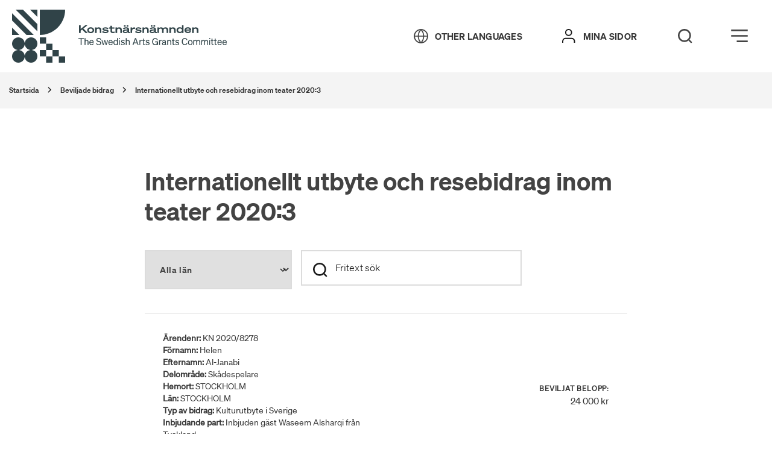

--- FILE ---
content_type: text/html; charset=UTF-8
request_url: https://www.konstnarsnamnden.se/beviljade-bidrag/internationellt-utbyte-och-resebidrag-inom-teater-2020-nov/
body_size: 34830
content:
<!DOCTYPE html>
<html lang="sv-SE">
<head>
	<meta charset="utf-8">
	<meta name="viewport" content="width=device-width, initial-scale=1.0">
	<title>Internationellt utbyte och resebidrag inom teater 2020:3 - Konstnärsnämnden</title>
	<link rel="apple-touch-icon" sizes="180x180" href="/wp-content/themes/paris/assets/images/favicon/apple-touch-icon.png">
	<link rel="icon" type="image/png" sizes="32x32" href="/wp-content/themes/paris/assets/images/favicon/favicon-32x32.png">
	<link rel="icon" type="image/png" sizes="16x16" href="/wp-content/themes/paris/assets/images/favicon/favicon-16x16.png">
	<link rel="manifest" href="/wp-content/themes/paris/assets/images/favicon/site.webmanifest">
	<link rel="mask-icon" href="/wp-content/themes/paris/assets/images/favicon/safari-pinned-tab.svg" color="#5bbad5">
	<link rel="preload" href="/assets/font/soehne-web-halbfett.woff2" as="font" type="font/woff2" crossorigin>
	<meta name="msapplication-TileColor" content="#da532c">
	<meta name="theme-color" content="#ffffff">
	<script>var current_site_lang = 'sv';</script>
	<script src="/theme/assets/js/script.min.js?t=1768387031" defer></script><link media="all" rel="stylesheet" href="/theme/assets/css/all.min.css?t=1768387031" >	<style>
		@media print {
			.itc-paris-block { opacity: 1 !important; }
			.header__edit-post,
			.header-right,
			.footer__copyrights,
			.footer__container { display: none !important; }
		}
	</style>
		<style>img:is([sizes="auto" i], [sizes^="auto," i]) { contain-intrinsic-size: 3000px 1500px }</style>
	
<!-- The SEO Framework av Sybre Waaijer -->
<meta name="robots" content="max-snippet:-1,max-image-preview:standard,max-video-preview:-1" />
<link rel="canonical" href="https://www.konstnarsnamnden.se/beviljade-bidrag/internationellt-utbyte-och-resebidrag-inom-teater-2020-nov/" />
<meta name="description" content="Startsida Internationellt utbyte och resebidrag inom teater 2020:3Filtrera länAlla länGOTLANDKALMARSTOCKHOLMVÄSTMANLANDÖSTERGÖTLANDFritextÄrendenr: KN 2020/8278Förnamn: HelenEfternamn: Al-JanabiDelområde: SkådespelareHemort: STOCKHOLMLän: STOCKHOLMTyp av bidrag: Kulturutbyte.." />
<meta property="og:type" content="article" />
<meta property="og:locale" content="sv_SE" />
<meta property="og:site_name" content="Konstnärsnämnden" />
<meta property="og:title" content="Internationellt utbyte och resebidrag inom teater 2020:3 - Konstnärsnämnden" />
<meta property="og:description" content="Startsida Internationellt utbyte och resebidrag inom teater 2020:3Filtrera länAlla länGOTLANDKALMARSTOCKHOLMVÄSTMANLANDÖSTERGÖTLANDFritextÄrendenr: KN 2020/8278Förnamn: HelenEfternamn: Al-JanabiDelområde: SkådespelareHemort: STOCKHOLMLän: STOCKHOLMTyp av bidrag: Kulturutbyte.." />
<meta property="og:url" content="https://www.konstnarsnamnden.se/beviljade-bidrag/internationellt-utbyte-och-resebidrag-inom-teater-2020-nov/" />
<meta property="article:published_time" content="2022-05-13T13:23:07+00:00" />
<meta property="article:modified_time" content="2023-01-13T15:37:44+00:00" />
<meta name="twitter:card" content="summary_large_image" />
<meta name="twitter:title" content="Internationellt utbyte och resebidrag inom teater 2020:3 - Konstnärsnämnden" />
<meta name="twitter:description" content="Startsida Internationellt utbyte och resebidrag inom teater 2020:3Filtrera länAlla länGOTLANDKALMARSTOCKHOLMVÄSTMANLANDÖSTERGÖTLANDFritextÄrendenr: KN 2020/8278Förnamn: HelenEfternamn: Al-JanabiDelområde: SkådespelareHemort: STOCKHOLMLän: STOCKHOLMTyp av bidrag: Kulturutbyte.." />
<script type="application/ld+json">{"@context":"https://schema.org","@graph":[{"@type":"WebSite","@id":"https://www.konstnarsnamnden.se/#/schema/WebSite","url":"https://www.konstnarsnamnden.se/","name":"Konstnärsnämnden","description":"Välkommen!","inLanguage":"sv-SE","potentialAction":{"@type":"SearchAction","target":{"@type":"EntryPoint","urlTemplate":"https://www.konstnarsnamnden.se/search/{search_term_string}/"},"query-input":"required name=search_term_string"},"publisher":{"@type":"Organization","@id":"https://www.konstnarsnamnden.se/#/schema/Organization","name":"Konstnärsnämnden","url":"https://www.konstnarsnamnden.se/"}},{"@type":"WebPage","@id":"https://www.konstnarsnamnden.se/beviljade-bidrag/internationellt-utbyte-och-resebidrag-inom-teater-2020-nov/","url":"https://www.konstnarsnamnden.se/beviljade-bidrag/internationellt-utbyte-och-resebidrag-inom-teater-2020-nov/","name":"Internationellt utbyte och resebidrag inom teater 2020:3 - Konstnärsnämnden","description":"Startsida Internationellt utbyte och resebidrag inom teater 2020:3Filtrera länAlla länGOTLANDKALMARSTOCKHOLMVÄSTMANLANDÖSTERGÖTLANDFritextÄrendenr: KN 2020/8278Förnamn: HelenEfternamn: Al-JanabiDelområde: SkådespelareHemort: STOCKHOLMLän: STOCKHOLMTyp av bidrag: Kulturutbyte..","inLanguage":"sv-SE","isPartOf":{"@id":"https://www.konstnarsnamnden.se/#/schema/WebSite"},"breadcrumb":{"@type":"BreadcrumbList","@id":"https://www.konstnarsnamnden.se/#/schema/BreadcrumbList","itemListElement":[{"@type":"ListItem","position":1,"item":"https://www.konstnarsnamnden.se/","name":"Konstnärsnämnden"},{"@type":"ListItem","position":2,"item":"https://www.konstnarsnamnden.se/?approved_grant_art_form=teater","name":"Konstområde: Teater"},{"@type":"ListItem","position":3,"name":"Internationellt utbyte och resebidrag inom teater 2020:3"}]},"potentialAction":{"@type":"ReadAction","target":"https://www.konstnarsnamnden.se/beviljade-bidrag/internationellt-utbyte-och-resebidrag-inom-teater-2020-nov/"},"datePublished":"2022-05-13T13:23:07+00:00","dateModified":"2023-01-13T15:37:44+00:00"}]}</script>
<!-- / The SEO Framework av Sybre Waaijer | 10.19ms meta | 0.29ms boot -->


<style id='classic-theme-styles-inline-css'>
/*! This file is auto-generated */
.wp-block-button__link{color:#fff;background-color:#32373c;border-radius:9999px;box-shadow:none;text-decoration:none;padding:calc(.667em + 2px) calc(1.333em + 2px);font-size:1.125em}.wp-block-file__button{background:#32373c;color:#fff;text-decoration:none}
</style>
<style id='global-styles-inline-css'>
:root{--wp--preset--aspect-ratio--square: 1;--wp--preset--aspect-ratio--4-3: 4/3;--wp--preset--aspect-ratio--3-4: 3/4;--wp--preset--aspect-ratio--3-2: 3/2;--wp--preset--aspect-ratio--2-3: 2/3;--wp--preset--aspect-ratio--16-9: 16/9;--wp--preset--aspect-ratio--9-16: 9/16;--wp--preset--color--black: #000000;--wp--preset--color--cyan-bluish-gray: #abb8c3;--wp--preset--color--white: #ffffff;--wp--preset--color--pale-pink: #f78da7;--wp--preset--color--vivid-red: #cf2e2e;--wp--preset--color--luminous-vivid-orange: #ff6900;--wp--preset--color--luminous-vivid-amber: #fcb900;--wp--preset--color--light-green-cyan: #7bdcb5;--wp--preset--color--vivid-green-cyan: #00d084;--wp--preset--color--pale-cyan-blue: #8ed1fc;--wp--preset--color--vivid-cyan-blue: #0693e3;--wp--preset--color--vivid-purple: #9b51e0;--wp--preset--gradient--vivid-cyan-blue-to-vivid-purple: linear-gradient(135deg,rgba(6,147,227,1) 0%,rgb(155,81,224) 100%);--wp--preset--gradient--light-green-cyan-to-vivid-green-cyan: linear-gradient(135deg,rgb(122,220,180) 0%,rgb(0,208,130) 100%);--wp--preset--gradient--luminous-vivid-amber-to-luminous-vivid-orange: linear-gradient(135deg,rgba(252,185,0,1) 0%,rgba(255,105,0,1) 100%);--wp--preset--gradient--luminous-vivid-orange-to-vivid-red: linear-gradient(135deg,rgba(255,105,0,1) 0%,rgb(207,46,46) 100%);--wp--preset--gradient--very-light-gray-to-cyan-bluish-gray: linear-gradient(135deg,rgb(238,238,238) 0%,rgb(169,184,195) 100%);--wp--preset--gradient--cool-to-warm-spectrum: linear-gradient(135deg,rgb(74,234,220) 0%,rgb(151,120,209) 20%,rgb(207,42,186) 40%,rgb(238,44,130) 60%,rgb(251,105,98) 80%,rgb(254,248,76) 100%);--wp--preset--gradient--blush-light-purple: linear-gradient(135deg,rgb(255,206,236) 0%,rgb(152,150,240) 100%);--wp--preset--gradient--blush-bordeaux: linear-gradient(135deg,rgb(254,205,165) 0%,rgb(254,45,45) 50%,rgb(107,0,62) 100%);--wp--preset--gradient--luminous-dusk: linear-gradient(135deg,rgb(255,203,112) 0%,rgb(199,81,192) 50%,rgb(65,88,208) 100%);--wp--preset--gradient--pale-ocean: linear-gradient(135deg,rgb(255,245,203) 0%,rgb(182,227,212) 50%,rgb(51,167,181) 100%);--wp--preset--gradient--electric-grass: linear-gradient(135deg,rgb(202,248,128) 0%,rgb(113,206,126) 100%);--wp--preset--gradient--midnight: linear-gradient(135deg,rgb(2,3,129) 0%,rgb(40,116,252) 100%);--wp--preset--font-size--small: 13px;--wp--preset--font-size--medium: 20px;--wp--preset--font-size--large: 36px;--wp--preset--font-size--x-large: 42px;--wp--preset--spacing--20: 0.44rem;--wp--preset--spacing--30: 0.67rem;--wp--preset--spacing--40: 1rem;--wp--preset--spacing--50: 1.5rem;--wp--preset--spacing--60: 2.25rem;--wp--preset--spacing--70: 3.38rem;--wp--preset--spacing--80: 5.06rem;--wp--preset--shadow--natural: 6px 6px 9px rgba(0, 0, 0, 0.2);--wp--preset--shadow--deep: 12px 12px 50px rgba(0, 0, 0, 0.4);--wp--preset--shadow--sharp: 6px 6px 0px rgba(0, 0, 0, 0.2);--wp--preset--shadow--outlined: 6px 6px 0px -3px rgba(255, 255, 255, 1), 6px 6px rgba(0, 0, 0, 1);--wp--preset--shadow--crisp: 6px 6px 0px rgba(0, 0, 0, 1);}:where(.is-layout-flex){gap: 0.5em;}:where(.is-layout-grid){gap: 0.5em;}body .is-layout-flex{display: flex;}.is-layout-flex{flex-wrap: wrap;align-items: center;}.is-layout-flex > :is(*, div){margin: 0;}body .is-layout-grid{display: grid;}.is-layout-grid > :is(*, div){margin: 0;}:where(.wp-block-columns.is-layout-flex){gap: 2em;}:where(.wp-block-columns.is-layout-grid){gap: 2em;}:where(.wp-block-post-template.is-layout-flex){gap: 1.25em;}:where(.wp-block-post-template.is-layout-grid){gap: 1.25em;}.has-black-color{color: var(--wp--preset--color--black) !important;}.has-cyan-bluish-gray-color{color: var(--wp--preset--color--cyan-bluish-gray) !important;}.has-white-color{color: var(--wp--preset--color--white) !important;}.has-pale-pink-color{color: var(--wp--preset--color--pale-pink) !important;}.has-vivid-red-color{color: var(--wp--preset--color--vivid-red) !important;}.has-luminous-vivid-orange-color{color: var(--wp--preset--color--luminous-vivid-orange) !important;}.has-luminous-vivid-amber-color{color: var(--wp--preset--color--luminous-vivid-amber) !important;}.has-light-green-cyan-color{color: var(--wp--preset--color--light-green-cyan) !important;}.has-vivid-green-cyan-color{color: var(--wp--preset--color--vivid-green-cyan) !important;}.has-pale-cyan-blue-color{color: var(--wp--preset--color--pale-cyan-blue) !important;}.has-vivid-cyan-blue-color{color: var(--wp--preset--color--vivid-cyan-blue) !important;}.has-vivid-purple-color{color: var(--wp--preset--color--vivid-purple) !important;}.has-black-background-color{background-color: var(--wp--preset--color--black) !important;}.has-cyan-bluish-gray-background-color{background-color: var(--wp--preset--color--cyan-bluish-gray) !important;}.has-white-background-color{background-color: var(--wp--preset--color--white) !important;}.has-pale-pink-background-color{background-color: var(--wp--preset--color--pale-pink) !important;}.has-vivid-red-background-color{background-color: var(--wp--preset--color--vivid-red) !important;}.has-luminous-vivid-orange-background-color{background-color: var(--wp--preset--color--luminous-vivid-orange) !important;}.has-luminous-vivid-amber-background-color{background-color: var(--wp--preset--color--luminous-vivid-amber) !important;}.has-light-green-cyan-background-color{background-color: var(--wp--preset--color--light-green-cyan) !important;}.has-vivid-green-cyan-background-color{background-color: var(--wp--preset--color--vivid-green-cyan) !important;}.has-pale-cyan-blue-background-color{background-color: var(--wp--preset--color--pale-cyan-blue) !important;}.has-vivid-cyan-blue-background-color{background-color: var(--wp--preset--color--vivid-cyan-blue) !important;}.has-vivid-purple-background-color{background-color: var(--wp--preset--color--vivid-purple) !important;}.has-black-border-color{border-color: var(--wp--preset--color--black) !important;}.has-cyan-bluish-gray-border-color{border-color: var(--wp--preset--color--cyan-bluish-gray) !important;}.has-white-border-color{border-color: var(--wp--preset--color--white) !important;}.has-pale-pink-border-color{border-color: var(--wp--preset--color--pale-pink) !important;}.has-vivid-red-border-color{border-color: var(--wp--preset--color--vivid-red) !important;}.has-luminous-vivid-orange-border-color{border-color: var(--wp--preset--color--luminous-vivid-orange) !important;}.has-luminous-vivid-amber-border-color{border-color: var(--wp--preset--color--luminous-vivid-amber) !important;}.has-light-green-cyan-border-color{border-color: var(--wp--preset--color--light-green-cyan) !important;}.has-vivid-green-cyan-border-color{border-color: var(--wp--preset--color--vivid-green-cyan) !important;}.has-pale-cyan-blue-border-color{border-color: var(--wp--preset--color--pale-cyan-blue) !important;}.has-vivid-cyan-blue-border-color{border-color: var(--wp--preset--color--vivid-cyan-blue) !important;}.has-vivid-purple-border-color{border-color: var(--wp--preset--color--vivid-purple) !important;}.has-vivid-cyan-blue-to-vivid-purple-gradient-background{background: var(--wp--preset--gradient--vivid-cyan-blue-to-vivid-purple) !important;}.has-light-green-cyan-to-vivid-green-cyan-gradient-background{background: var(--wp--preset--gradient--light-green-cyan-to-vivid-green-cyan) !important;}.has-luminous-vivid-amber-to-luminous-vivid-orange-gradient-background{background: var(--wp--preset--gradient--luminous-vivid-amber-to-luminous-vivid-orange) !important;}.has-luminous-vivid-orange-to-vivid-red-gradient-background{background: var(--wp--preset--gradient--luminous-vivid-orange-to-vivid-red) !important;}.has-very-light-gray-to-cyan-bluish-gray-gradient-background{background: var(--wp--preset--gradient--very-light-gray-to-cyan-bluish-gray) !important;}.has-cool-to-warm-spectrum-gradient-background{background: var(--wp--preset--gradient--cool-to-warm-spectrum) !important;}.has-blush-light-purple-gradient-background{background: var(--wp--preset--gradient--blush-light-purple) !important;}.has-blush-bordeaux-gradient-background{background: var(--wp--preset--gradient--blush-bordeaux) !important;}.has-luminous-dusk-gradient-background{background: var(--wp--preset--gradient--luminous-dusk) !important;}.has-pale-ocean-gradient-background{background: var(--wp--preset--gradient--pale-ocean) !important;}.has-electric-grass-gradient-background{background: var(--wp--preset--gradient--electric-grass) !important;}.has-midnight-gradient-background{background: var(--wp--preset--gradient--midnight) !important;}.has-small-font-size{font-size: var(--wp--preset--font-size--small) !important;}.has-medium-font-size{font-size: var(--wp--preset--font-size--medium) !important;}.has-large-font-size{font-size: var(--wp--preset--font-size--large) !important;}.has-x-large-font-size{font-size: var(--wp--preset--font-size--x-large) !important;}
:where(.wp-block-post-template.is-layout-flex){gap: 1.25em;}:where(.wp-block-post-template.is-layout-grid){gap: 1.25em;}
:where(.wp-block-columns.is-layout-flex){gap: 2em;}:where(.wp-block-columns.is-layout-grid){gap: 2em;}
:root :where(.wp-block-pullquote){font-size: 1.5em;line-height: 1.6;}
</style>
<style id='rocket-lazyload-inline-css'>
.rll-youtube-player{position:relative;padding-bottom:56.23%;height:0;overflow:hidden;max-width:100%;}.rll-youtube-player:focus-within{outline: 2px solid currentColor;outline-offset: 5px;}.rll-youtube-player iframe{position:absolute;top:0;left:0;width:100%;height:100%;z-index:100;background:0 0}.rll-youtube-player img{bottom:0;display:block;left:0;margin:auto;max-width:100%;width:100%;position:absolute;right:0;top:0;border:none;height:auto;-webkit-transition:.4s all;-moz-transition:.4s all;transition:.4s all}.rll-youtube-player img:hover{-webkit-filter:brightness(75%)}.rll-youtube-player .play{height:100%;width:100%;left:0;top:0;position:absolute;background:url(https://www.konstnarsnamnden.se/wp-content/plugins/wp-rocket/assets/img/youtube.png) no-repeat center;background-color: transparent !important;cursor:pointer;border:none;}
</style>
<noscript><style id="rocket-lazyload-nojs-css">.rll-youtube-player, [data-lazy-src]{display:none !important;}</style></noscript><meta name="generator" content="WP Rocket 3.19.4" data-wpr-features="wpr_lazyload_images wpr_lazyload_iframes wpr_desktop" /></head>
	<body class="wp-singular approved-grants-template-default single single-approved-grants postid-23552 wp-theme-paris page-theme-teal">

	<div data-rocket-location-hash="99bb46786fd5bd31bcd7bdc067ad247a" id="wrapper">
						<header data-rocket-location-hash="c68188da780f11c554c4d18cceaef351" id="header">
		<div data-rocket-location-hash="d1c3d7027f4dceef33b030e2f29cb0ef" id="skipnav">
			<p class="skipnav">
				<a href="#main" id="content-skip">Gå direkt till innehåll</a>
				<a href="#header__login" id="menu-skip">Gå direkt till menyn</a>
			</p>
		</div>
						<div data-rocket-location-hash="8ceee1aabebb4b05c80f84cd8c03cf2c" id="pushstate-loaderbar" class="itc-loader-bar"></div>

			<div data-rocket-location-hash="934bdf3327adcd7a0deecbb8f23874b1" class="header--container">
				<div class="header-left">
					<a href="https://www.konstnarsnamnden.se" class="header__mobile-logo" aria-label="Tillbaka till startsidan" tabindex="-1"><svg xmlns="http://www.w3.org/2000/svg" viewBox="0 0 88 88" fill="#192f34">
    <path d="M46,42c23.17,0,42-18.83,42-42H46V42Z"/>

    <g>
        <rect x="46" y="46" width="10.48" height="10.46"/>
        <rect x="56.48" y="56.54" width="10.48" height="10.46"/>
        <rect x="67.04" y="67" width="10.48" height="10.46"/>
        <rect x="46" y="67" width="10.48" height="10.46"/>
        <rect x="77.52" y="77.54" width="10.48" height="10.46"/>
        <rect x="56.48" y="77.54" width="10.48" height="10.46"/>
    </g>

    <path d="M32.99,67.12v-.23c5.12-.7,9.01-5.12,9.01-10.4,0-5.82-4.74-10.48-10.48-10.48-5.28,0-9.7,3.96-10.4,9.01h-.23c-.7-5.12-5.12-9.01-10.4-9.01-5.82,0-10.48,4.74-10.48,10.48,0,5.28,3.96,9.7,9.01,10.4v.23c-5.12,.7-9.01,5.12-9.01,10.4,0,5.82,4.74,10.48,10.48,10.48,5.28,0,9.7-3.96,10.4-9.01h.23c.7,5.12,5.12,9.01,10.4,9.01,5.82,0,10.48-4.74,10.48-10.48,.08-5.28-3.88-9.7-9.01-10.4Zm-11.88,8.93h-.23c-.62-4.58-4.27-8.23-8.93-8.93v-.23c4.58-.62,8.23-4.27,8.93-8.93h.23c.62,4.58,4.27,8.23,8.93,8.93v.23c-4.66,.62-8.31,4.27-8.93,8.93Z"/>

    <g>
        <polygon points="0 42 0 42 12.01 42 0 29.99 0 42"/>
        <polygon points="0 17.98 23.94 42 35.96 42 0 6.04 0 17.98"/>
        <polygon points="5.97 0 42 35.96 42 24.02 17.98 0 5.97 0"/>
        <polygon points="29.99 0 42 12.01 42 0 29.99 0"/>
    </g>
</svg></a><a href="https://www.konstnarsnamnden.se" class="header__desktop-logo" aria-label="Tillbaka till startsidan" tabindex="-1"><svg width="356" height="88" viewBox="0 0 356 88" version="1.1" xmlns="http://www.w3.org/2000/svg">
    <title>Konstnärsnämnden Logga</title>
    <g stroke="none" stroke-width="1" fill="none" fill-rule="evenodd">
        <g transform="translate(-0.000000, 0.000000)" fill="#192F34" fill-rule="nonzero">
            <g transform="translate(111.000000, 26.000000)">
                <polygon points="2.63483366 6.13068182 10.1518591 1.04966541e-14 14.0266145 1.04966541e-14 7.20704501 5.39204545 14.4915851 12.7045455 10.8493151 12.7045455 5.19217221 6.94318182 2.71232877 8.9375 2.71232877 12.7045455 -2.20254343e-14 12.7045455 -2.20254343e-14 0 2.71232877 0 2.71232877 6.13068182"></polygon>
                <path d="M25.0309198,8.125 C25.0309198,11.0795455 22.5510763,13 19.3737769,13 C16.1964775,13 13.6391389,11.0795455 13.6391389,8.125 C13.6391389,5.24431818 16.1964775,3.25 19.3737769,3.25 C22.5510763,3.25 25.0309198,5.17045455 25.0309198,8.125 Z M22.5510763,8.125 C22.5510763,6.35227273 21.1561644,5.39204545 19.3737769,5.39204545 C17.5913894,5.39204545 16.1964775,6.42613636 16.1964775,8.125 C16.1964775,9.89772727 17.5913894,10.9318182 19.3737769,10.9318182 C21.1561644,10.8579545 22.5510763,9.89772727 22.5510763,8.125 Z"></path>
                <path d="M26.5808219,3.47159091 L29.2156556,3.47159091 L29.2156556,4.65340909 C29.9131115,3.91477273 31.1530333,3.32386364 32.7804305,3.32386364 C35.4152642,3.32386364 37.0426614,5.02272727 37.0426614,7.60795455 L37.0426614,12.7784091 L34.4078278,12.7784091 L34.4078278,8.19886364 C34.4078278,6.57386364 33.5553816,5.53977273 31.9279843,5.53977273 C30.1455969,5.53977273 29.2156556,6.57386364 29.2156556,8.19886364 L29.2156556,12.7784091 L26.5808219,12.7784091 L26.5808219,3.47159091 Z"></path>
                <path d="M39.8324853,9.38068182 C40.9174168,10.4886364 42.3898239,11.0056818 44.0947162,11.0056818 C45.4896282,11.0056818 46.4970646,10.7102273 46.4970646,10.0454545 C46.4970646,9.30681818 45.5671233,9.30681818 43.3197652,9.08522727 C40.8399217,8.78977273 38.902544,8.34659091 38.902544,6.42613636 C38.902544,4.57954545 40.7624266,3.32386364 43.7072407,3.32386364 C46.0320939,3.32386364 47.8919765,4.0625 48.7444227,5.09659091 L47.2720157,6.57386364 C46.4195695,5.6875 45.1796477,5.24431818 43.5522505,5.24431818 C42.0798434,5.24431818 41.3823875,5.61363636 41.3823875,6.13068182 C41.3823875,6.72159091 42.0798434,6.79545455 44.1722114,7.01704545 C46.7295499,7.3125 48.976908,7.68181818 48.976908,9.82386364 C48.976908,11.9659091 46.6520548,13 43.8622309,13 C41.5373777,13 39.3675147,12.2613636 38.2050881,11.0795455 L39.8324853,9.38068182 Z"></path>
                <path d="M52.0767123,5.53977273 L49.7518591,5.53977273 L49.7518591,3.47159091 L52.0767123,3.47159091 L52.0767123,0.8125 L54.6340509,0.8125 L54.6340509,3.47159091 L58.8187867,3.47159091 L58.8187867,5.53977273 L54.6340509,5.53977273 L54.6340509,9.23295455 C54.6340509,10.3409091 55.2540117,10.7102273 56.6489237,10.7102273 C57.4238748,10.7102273 58.1213307,10.5625 58.8187867,10.3409091 L59.2837573,12.4090909 C58.5088063,12.7045455 57.2688845,12.9261364 56.1064579,12.9261364 C53.9365949,12.9261364 52.1542074,12.0397727 52.1542074,9.67613636 L52.1542074,5.53977273 L52.0767123,5.53977273 Z"></path>
                <path d="M60.6011742,3.47159091 L63.2360078,3.47159091 L63.2360078,4.65340909 C63.9334638,3.91477273 65.1733855,3.32386364 66.8007828,3.32386364 C69.4356164,3.32386364 71.0630137,5.02272727 71.0630137,7.60795455 L71.0630137,12.7784091 L68.42818,12.7784091 L68.42818,8.19886364 C68.42818,6.57386364 67.5757339,5.53977273 65.9483366,5.53977273 C64.1659491,5.53977273 63.2360078,6.57386364 63.2360078,8.19886364 L63.2360078,12.7784091 L60.6011742,12.7784091 L60.6011742,3.47159091 Z"></path>
                <path d="M72.4579256,10.0454545 C72.4579256,8.34659091 74.0078278,7.38636364 76.332681,7.16477273 L80.4399217,6.72159091 L80.4399217,6.64772727 C80.4399217,5.83522727 79.7424658,5.24431818 78.0375734,5.24431818 C76.6426614,5.24431818 75.4027397,5.83522727 75.0927593,6.64772727 L72.8454012,5.90909091 C73.465362,4.28409091 75.635225,3.25 78.1150685,3.25 C81.2148728,3.25 82.9972603,4.43181818 82.9972603,6.72159091 L82.9972603,10.4147727 C82.9972603,10.9318182 83.2297456,11.1534091 84.3921722,10.9318182 L84.3921722,12.7784091 C82.2223092,13.2215909 81.2148728,12.5568182 80.7499022,11.5965909 C79.8199609,12.4090909 78.4250489,12.9261364 76.6426614,12.9261364 C74.2403131,12.9261364 72.4579256,11.9659091 72.4579256,10.0454545 Z M74.4727984,0 L77.1851272,0 L77.1851272,2.28977273 L74.4727984,2.28977273 L74.4727984,0 Z M80.4399217,8.49431818 L76.7201566,8.86363636 C75.5577299,9.01136364 74.9377691,9.23295455 74.9377691,9.97159091 C74.9377691,10.7102273 75.635225,11.0056818 76.8751468,11.0056818 C78.502544,11.0056818 80.3624266,10.3409091 80.3624266,9.08522727 L80.3624266,8.49431818 L80.4399217,8.49431818 Z M79.0450098,0 L81.7573386,0 L81.7573386,2.28977273 L79.0450098,2.28977273 L79.0450098,0 Z"></path>
                <path d="M92.8391389,5.98295455 C92.3741683,5.90909091 92.2191781,5.83522727 91.6767123,5.83522727 C89.5068493,5.83522727 88.1119374,6.64772727 88.1119374,8.78977273 L88.1119374,12.7784091 L85.4771037,12.7784091 L85.4771037,3.47159091 L88.1119374,3.47159091 L88.1119374,5.09659091 C88.9643836,3.84090909 90.2043053,3.39772727 91.8317025,3.39772727 C92.2966732,3.39772727 92.6066536,3.47159091 92.9166341,3.54545455 L92.9166341,5.98295455 L92.8391389,5.98295455 Z"></path>
                <path d="M94.5440313,9.38068182 C95.6289628,10.4886364 97.1013699,11.0056818 98.8062622,11.0056818 C100.201174,11.0056818 101.208611,10.7102273 101.208611,10.0454545 C101.208611,9.30681818 100.278669,9.30681818 98.0313112,9.08522727 C95.5514677,8.78977273 93.61409,8.34659091 93.61409,6.42613636 C93.61409,4.57954545 95.4739726,3.32386364 98.4187867,3.32386364 C100.74364,3.32386364 102.603523,4.0625 103.455969,5.09659091 L101.983562,6.57386364 C101.131115,5.6875 99.8911937,5.24431818 98.2637965,5.24431818 C96.7913894,5.24431818 96.0939335,5.61363636 96.0939335,6.13068182 C96.0939335,6.72159091 96.7913894,6.79545455 98.8837573,7.01704545 C101.441096,7.3125 103.688454,7.68181818 103.688454,9.82386364 C103.688454,11.9659091 101.363601,13 98.5737769,13 C96.2489237,13 94.0790607,12.2613636 92.9166341,11.0795455 L94.5440313,9.38068182 Z"></path>
                <path d="M105.160861,3.47159091 L107.795695,3.47159091 L107.795695,4.65340909 C108.493151,3.91477273 109.733072,3.32386364 111.36047,3.32386364 C113.995303,3.32386364 115.622701,5.02272727 115.622701,7.60795455 L115.622701,12.7784091 L112.987867,12.7784091 L112.987867,8.19886364 C112.987867,6.57386364 112.135421,5.53977273 110.508023,5.53977273 C108.725636,5.53977273 107.795695,6.57386364 107.795695,8.19886364 L107.795695,12.7784091 L105.160861,12.7784091 L105.160861,3.47159091 L105.160861,3.47159091 Z"></path>
                <path d="M117.017613,10.0454545 C117.017613,8.34659091 118.567515,7.38636364 120.892368,7.16477273 L124.999609,6.72159091 L124.999609,6.64772727 C124.999609,5.83522727 124.302153,5.24431818 122.59726,5.24431818 C121.202348,5.24431818 119.962427,5.83522727 119.652446,6.64772727 L117.405088,5.90909091 C118.025049,4.28409091 120.194912,3.25 122.674755,3.25 C125.77456,3.25 127.556947,4.43181818 127.556947,6.72159091 L127.556947,10.4147727 C127.556947,10.9318182 127.789432,11.1534091 128.951859,10.9318182 L128.951859,12.7784091 C126.781996,13.2215909 125.77456,12.5568182 125.309589,11.5965909 C124.379648,12.4090909 122.984736,12.9261364 121.202348,12.9261364 C118.8,12.9261364 117.017613,11.9659091 117.017613,10.0454545 Z M118.95499,0 L121.667319,0 L121.667319,2.28977273 L118.95499,2.28977273 L118.95499,0 Z M124.922114,8.49431818 L121.202348,8.86363636 C120.039922,9.01136364 119.419961,9.23295455 119.419961,9.97159091 C119.419961,10.7102273 120.117417,11.0056818 121.357339,11.0056818 C122.984736,11.0056818 124.844618,10.3409091 124.844618,9.08522727 L124.844618,8.49431818 L124.922114,8.49431818 Z M123.527202,0 L126.23953,0 L126.23953,2.28977273 L123.527202,2.28977273 L123.527202,0 Z"></path>
                <path d="M130.036791,3.47159091 L132.671624,3.47159091 L132.671624,4.65340909 C133.36908,3.91477273 134.454012,3.32386364 136.081409,3.32386364 C137.553816,3.32386364 138.871233,3.91477273 139.491194,5.02272727 C140.421135,4.0625 141.661057,3.32386364 143.443444,3.32386364 C146.310763,3.32386364 147.860665,5.02272727 147.860665,7.68181818 L147.860665,12.7784091 L145.225832,12.7784091 L145.225832,8.125 C145.225832,6.57386364 144.528376,5.46590909 142.823483,5.46590909 C141.118591,5.46590909 140.266145,6.5 140.266145,8.125 L140.266145,12.7045455 L137.631311,12.7045455 L137.631311,8.05113636 C137.631311,6.5 136.933855,5.39204545 135.228963,5.39204545 C133.446575,5.39204545 132.594129,6.42613636 132.594129,8.05113636 L132.594129,12.6306818 L129.959295,12.6306818 L129.959295,3.47159091 L130.036791,3.47159091 Z"></path>
                <path d="M149.798043,3.47159091 L152.432877,3.47159091 L152.432877,4.65340909 C153.130333,3.91477273 154.370254,3.32386364 155.997652,3.32386364 C158.632485,3.32386364 160.259883,5.02272727 160.259883,7.60795455 L160.259883,12.7784091 L157.625049,12.7784091 L157.625049,8.19886364 C157.625049,6.57386364 156.772603,5.53977273 155.145205,5.53977273 C153.362818,5.53977273 152.432877,6.57386364 152.432877,8.19886364 L152.432877,12.7784091 L149.798043,12.7784091 L149.798043,3.47159091 L149.798043,3.47159091 Z"></path>
                <path d="M167.001957,12.9261364 C163.669667,12.9261364 161.654795,10.7102273 161.654795,8.05113636 C161.654795,5.39204545 163.592172,3.17613636 167.001957,3.17613636 C168.706849,3.17613636 170.024266,3.76704545 170.644227,4.50568182 L170.644227,0 L173.279061,0 L173.279061,12.7045455 L170.644227,12.7045455 L170.644227,11.5965909 C170.024266,12.3352273 168.706849,12.9261364 167.001957,12.9261364 Z M167.466928,5.24431818 C165.68454,5.24431818 164.212133,6.27840909 164.212133,8.05113636 C164.212133,9.89772727 165.762035,10.8579545 167.466928,10.8579545 C169.32681,10.8579545 170.799217,9.67613636 170.799217,8.125 L170.799217,7.97727273 C170.799217,6.42613636 169.32681,5.24431818 167.466928,5.24431818 Z"></path>
                <path d="M183.58591,9.23295455 L185.833268,10.1193182 C185.213307,11.6704545 183.198434,12.9261364 180.641096,12.9261364 C177.308806,12.9261364 174.828963,10.9318182 174.828963,8.05113636 C174.828963,5.31818182 177.231311,3.17613636 180.563601,3.17613636 C183.973386,3.17613636 185.988258,5.24431818 185.988258,7.90340909 L185.988258,8.71590909 L177.308806,8.71590909 C177.618787,10.0454545 178.936204,10.8579545 180.563601,10.8579545 C182.036008,10.9318182 183.198434,10.2670455 183.58591,9.23295455 Z M177.386301,7.09090909 L183.43092,7.09090909 C183.27593,6.20454545 182.190998,5.24431818 180.486106,5.24431818 C179.091194,5.24431818 177.851272,5.90909091 177.386301,7.09090909 Z"></path>
                <path d="M187.53816,3.47159091 L190.172994,3.47159091 L190.172994,4.65340909 C190.87045,3.91477273 192.110372,3.32386364 193.737769,3.32386364 C196.372603,3.32386364 198,5.02272727 198,7.60795455 L198,12.7784091 L195.365166,12.7784091 L195.365166,8.19886364 C195.365166,6.57386364 194.51272,5.53977273 192.885323,5.53977273 C191.102935,5.53977273 190.172994,6.57386364 190.172994,8.19886364 L190.172994,12.7784091 L187.53816,12.7784091 L187.53816,3.47159091 L187.53816,3.47159091 Z"></path>
            </g>
            <g transform="translate(110.000000, 47.000000)">
                <polygon points="5.27863679 1.6 5.27863679 11.76 3.80372357 11.76 3.80372357 1.6 4.41258474e-14 1.6 4.41258474e-14 0.24 9.00473335 0.24 9.00473335 1.6"></polygon>
                <path d="M10.2467655,0.32 L11.6440518,0.32 L11.6440518,4.56 C12.1098138,3.84 12.8860839,3.28 14.0504891,3.28 C15.7582834,3.28 16.7674345,4.48 16.7674345,6.32 L16.7674345,11.84 L15.3701483,11.84 L15.3701483,6.64 C15.3701483,5.44 14.9043862,4.56 13.6623541,4.56 C12.6532029,4.56 11.6440518,5.36 11.6440518,6.72 L11.6440518,11.68 L10.2467655,11.68 L10.2467655,0.32 Z"></path>
                <path d="M18.0870937,7.6 C18.0870937,5.12 19.639634,3.28 21.8131903,3.28 C24.0643736,3.28 25.3064058,5.04 25.3064058,7.36 L25.3064058,7.84 L19.4067529,7.84 C19.4843799,9.6 20.4935311,10.72 21.8908173,10.72 C22.9775955,10.72 23.7538656,10.08 23.9867466,9.12 L25.2287788,9.6 C24.7630167,11.12 23.5209845,12 21.8908173,12 C19.639634,11.92 18.0870937,10.16 18.0870937,7.6 Z M19.4843799,6.72 L23.8314926,6.72 C23.8314926,5.52 23.2104765,4.48 21.7355633,4.48 C20.6487851,4.48 19.794888,5.28 19.4843799,6.72 Z"></path>
                <path d="M30.2745346,8.48 C30.9731777,9.84 32.2152098,10.64 33.6901231,10.64 C35.1650363,10.64 36.2518145,9.92 36.2518145,8.56 C36.2518145,7.2 34.9321553,6.96 33.301988,6.48 C31.5165667,6.08 29.8087725,5.52 29.8087725,3.36 C29.8087725,1.36 31.5165667,1.13686838e-14 33.6124961,1.13686838e-14 C35.5531713,1.13686838e-14 36.9504576,0.96 37.6491007,2.24 L36.4846955,3.2 C35.9413064,2.08 35.0097823,1.36 33.6124961,1.36 C32.2928369,1.36 31.2836857,2.16 31.2836857,3.2 C31.2836857,4.4 32.2928369,4.64 33.9230041,5.04 C35.7860524,5.52 37.8043547,5.92 37.8043547,8.32 C37.8043547,10.48 35.9413064,11.84 33.7677501,11.84 C31.8270748,11.84 29.9640265,10.88 29.2653834,9.28 L30.2745346,8.48 Z"></path>
                <polygon points="44.3250237 3.44 46.0328179 9.68 47.7406122 3.44 49.1378984 3.44 46.653834 11.84 45.3341748 11.84 43.6263806 5.6 41.9185863 11.84 40.6765541 11.84 38.1924897 3.44 39.667403 3.44 41.3751972 9.68 43.0829915 3.44 44.3250237 3.44"></polygon>
                <path d="M49.6812875,7.6 C49.6812875,5.12 51.2338277,3.28 53.407384,3.28 C55.6585674,3.28 56.9005996,5.04 56.9005996,7.36 L56.9005996,7.84 L51.0009467,7.84 C51.0785737,9.6 52.0877248,10.72 53.485011,10.72 C54.5717892,10.72 55.3480593,10.08 55.5809404,9.12 L56.8229725,9.6 C56.3572105,11.12 55.1151783,12 53.485011,12 C51.2338277,11.92 49.6812875,10.16 49.6812875,7.6 Z M51.0785737,6.72 L55.4256863,6.72 C55.4256863,5.52 54.8046702,4.48 53.329757,4.48 C52.2429789,4.48 51.3114547,5.28 51.0785737,6.72 Z"></path>
                <path d="M57.9873777,7.6 C57.9873777,5.2 59.3070369,3.28 61.5582203,3.28 C62.7226254,3.28 63.5765226,3.84 64.0422846,4.64 L64.0422846,0.32 L65.4395708,0.32 L65.4395708,11.84 L64.0422846,11.84 L64.0422846,10.64 C63.5765226,11.44 62.6449984,12 61.5582203,12 C59.3070369,11.92 57.9873777,10 57.9873777,7.6 Z M61.7911013,4.48 C60.2385611,4.48 59.3846639,5.76 59.3846639,7.6 C59.3846639,9.36 60.2385611,10.72 61.7911013,10.72 C62.9555065,10.72 64.1199116,9.84 64.1199116,7.92 L64.1199116,7.36 C64.1199116,5.36 62.9555065,4.48 61.7911013,4.48 Z"></path>
                <path d="M67.3802461,0.32 L68.9327864,0.32 L68.9327864,2 L67.3802461,2 L67.3802461,0.32 Z M68.7775323,11.76 L67.3802461,11.76 L67.3802461,3.44 L68.7775323,3.44 L68.7775323,11.76 Z"></path>
                <path d="M71.2615967,9.2 C71.7273588,10.16 72.6588829,10.8 73.7456611,10.8 C74.6771852,10.8 75.5310824,10.4 75.5310824,9.44 C75.5310824,8.56 74.7548122,8.4 73.435153,8.08 C72.1154938,7.76 70.7182076,7.44 70.7182076,5.76 C70.7182076,4.24 71.9602398,3.2 73.6680341,3.2 C75.1429473,3.2 76.3073525,3.92 76.7731145,4.96 L75.7639634,5.76 C75.3758283,4.96 74.5995582,4.4 73.5904071,4.4 C72.6588829,4.4 72.0378668,4.88 72.0378668,5.6 C72.0378668,6.4 72.7365099,6.56 73.9009151,6.8 C75.2982013,7.12 76.9283686,7.44 76.9283686,9.28 C76.9283686,10.88 75.5310824,11.92 73.7456611,11.92 C72.2707479,11.92 70.7958346,11.28 70.1748186,10 L71.2615967,9.2 Z"></path>
                <path d="M78.5585358,0.32 L79.955822,0.32 L79.955822,4.56 C80.4215841,3.84 81.1978542,3.28 82.3622594,3.28 C84.0700536,3.28 85.0792048,4.48 85.0792048,6.32 L85.0792048,11.84 L83.6819186,11.84 L83.6819186,6.64 C83.6819186,5.44 83.2161565,4.56 81.9741243,4.56 C80.9649732,4.56 79.955822,5.36 79.955822,6.72 L79.955822,11.68 L78.5585358,11.68 L78.5585358,0.32 Z"></path>
                <path d="M95.5588514,0.32 L99.828337,11.84 L98.3534238,11.84 L97.1890186,8.8 L92.2208899,8.8 L91.1341117,11.84 L89.5815715,11.84 L93.8510571,0.32 L95.5588514,0.32 Z M92.6866519,7.44 L96.7232565,7.44 L94.7049542,2.08 L92.6866519,7.44 Z"></path>
                <path d="M105.339855,4.8 C105.106974,4.72 104.95172,4.72 104.641212,4.72 C103.476807,4.72 102.545282,5.68 102.545282,7.12 L102.545282,11.68 L101.147996,11.68 L101.147996,3.44 L102.545282,3.44 L102.545282,4.88 C102.933417,4 103.709688,3.36 104.796466,3.36 C105.029347,3.36 105.184601,3.36 105.339855,3.36 L105.339855,4.8 Z"></path>
                <path d="M107.125276,4.64 L105.883244,4.64 L105.883244,3.44 L107.125276,3.44 L107.125276,0.96 L108.522562,0.96 L108.522562,3.44 L110.385611,3.44 L110.385611,4.64 L108.522562,4.64 L108.522562,9.52 C108.522562,10.4 108.910697,10.56 109.686967,10.56 C109.997476,10.56 110.230357,10.56 110.540865,10.48 L110.540865,11.68 C110.15273,11.76 109.764595,11.84 109.298832,11.84 C107.901546,11.84 107.125276,11.36 107.125276,9.76 L107.125276,4.64 Z"></path>
                <path d="M112.326286,9.2 C112.792048,10.16 113.723572,10.8 114.81035,10.8 C115.741874,10.8 116.595772,10.4 116.595772,9.44 C116.595772,8.56 115.819501,8.4 114.499842,8.08 C113.180183,7.76 111.782897,7.44 111.782897,5.76 C111.782897,4.24 113.024929,3.2 114.732723,3.2 C116.207636,3.2 117.372042,3.92 117.837804,4.96 L116.828653,5.76 C116.440518,4.96 115.664247,4.4 114.655096,4.4 C113.723572,4.4 113.102556,4.88 113.102556,5.6 C113.102556,6.4 113.801199,6.56 114.965604,6.8 C116.362891,7.12 117.993058,7.44 117.993058,9.28 C117.993058,10.88 116.595772,11.92 114.81035,11.92 C113.335437,11.92 111.860524,11.28 111.239508,10 L112.326286,9.2 Z"></path>
                <path d="M130.491007,10.08 C130.025245,11.12 128.860839,12 127.230672,12 C124.358473,12 122.262543,9.6 122.262543,6.08 C122.262543,2.56 124.358473,0.16 127.308299,0.16 C129.481855,0.16 130.956769,1.36 131.655412,3.36 L130.258126,3.84 C129.869991,2.4 128.860839,1.52 127.385926,1.52 C125.289997,1.52 123.815084,3.36 123.815084,6.08 C123.815084,8.8 125.289997,10.64 127.385926,10.64 C129.171347,10.64 130.41338,9.2 130.41338,7.2 L127.230672,7.2 L127.230672,5.84 L131.888293,5.84 L131.888293,11.84 L130.491007,11.84 L130.491007,10.08 Z"></path>
                <path d="M137.9432,4.8 C137.710319,4.72 137.555065,4.72 137.244557,4.72 C136.080151,4.72 135.148627,5.68 135.148627,7.12 L135.148627,11.68 L133.751341,11.68 L133.751341,3.44 L135.148627,3.44 L135.148627,4.88 C135.536762,4 136.313033,3.36 137.399811,3.36 C137.632692,3.36 137.787946,3.36 137.9432,3.36 L137.9432,4.8 Z"></path>
                <path d="M138.564216,9.52 C138.564216,7.84 139.806248,7.2 141.669296,6.8 L143.609972,6.4 L143.609972,6.08 C143.609972,5.12 143.066583,4.56 141.979804,4.56 C140.970653,4.56 140.349637,5.04 140.116756,6 L138.797097,5.68 C139.185232,4.32 140.349637,3.36 142.057431,3.36 C143.842853,3.36 145.007258,4.24 145.007258,6.08 L145.007258,10.16 C145.007258,10.72 145.317766,10.88 145.861155,10.72 L145.861155,11.84 C144.619123,12 143.92048,11.68 143.765226,10.88 C143.299464,11.52 142.367939,12 141.281161,12 C139.806248,11.92 138.564216,11.04 138.564216,9.52 Z M143.609972,7.52 L142.057431,7.84 C140.815399,8.08 139.961502,8.48 139.961502,9.44 C139.961502,10.24 140.504891,10.72 141.436415,10.72 C142.60082,10.72 143.609972,10 143.609972,8.88 L143.609972,7.52 Z"></path>
                <path d="M147.336068,3.44 L148.733354,3.44 L148.733354,4.56 C149.199116,3.84 149.975387,3.28 151.139792,3.28 C152.847586,3.28 153.856737,4.48 153.856737,6.32 L153.856737,11.84 L152.459451,11.84 L152.459451,6.64 C152.459451,5.44 151.993689,4.56 150.751657,4.56 C149.742506,4.56 148.733354,5.36 148.733354,6.72 L148.733354,11.68 L147.336068,11.68 L147.336068,3.44 Z"></path>
                <path d="M156.263175,4.64 L155.021142,4.64 L155.021142,3.44 L156.263175,3.44 L156.263175,0.96 L157.660461,0.96 L157.660461,3.44 L159.523509,3.44 L159.523509,4.64 L157.660461,4.64 L157.660461,9.52 C157.660461,10.4 158.048596,10.56 158.824866,10.56 C159.135374,10.56 159.368255,10.56 159.678763,10.48 L159.678763,11.68 C159.290628,11.76 158.902493,11.84 158.436731,11.84 C157.039445,11.84 156.263175,11.36 156.263175,9.76 L156.263175,4.64 Z"></path>
                <path d="M161.464184,9.2 C161.929946,10.16 162.86147,10.8 163.948249,10.8 C164.879773,10.8 165.73367,10.4 165.73367,9.44 C165.73367,8.56 164.9574,8.4 163.637741,8.08 C162.318081,7.76 160.920795,7.44 160.920795,5.76 C160.920795,4.24 162.162827,3.2 163.870622,3.2 C165.345535,3.2 166.50994,3.92 166.975702,4.96 L165.966551,5.76 C165.578416,4.96 164.802146,4.4 163.792995,4.4 C162.86147,4.4 162.240454,4.88 162.240454,5.6 C162.240454,6.4 162.939098,6.56 164.103503,6.8 C165.500789,7.12 167.130956,7.44 167.130956,9.28 C167.130956,10.88 165.73367,11.92 163.948249,11.92 C162.473335,11.92 160.998422,11.28 160.377406,10 L161.464184,9.2 Z"></path>
                <path d="M176.446198,10.56 C177.921111,10.56 178.930262,9.68 179.318397,8.24 L180.715683,8.72 C180.094667,10.72 178.542127,11.92 176.446198,11.92 C173.573998,11.92 171.400442,9.52 171.400442,6 C171.400442,2.48 173.496371,0.08 176.446198,0.08 C178.542127,0.08 180.094667,1.28 180.715683,3.28 L179.318397,3.76 C178.930262,2.32 177.843484,1.44 176.446198,1.44 C174.350268,1.44 172.952982,3.28 172.952982,6 C172.952982,8.72 174.350268,10.56 176.446198,10.56 Z"></path>
                <path d="M185.450931,11.92 C183.199748,11.92 181.647207,10.16 181.647207,7.6 C181.647207,5.04 183.199748,3.28 185.450931,3.28 C187.702114,3.28 189.254654,5.04 189.254654,7.6 C189.177027,10.16 187.624487,11.92 185.450931,11.92 Z M185.450931,10.72 C186.848217,10.72 187.779741,9.52 187.779741,7.6 C187.779741,5.68 186.848217,4.48 185.450931,4.48 C184.053645,4.48 183.122121,5.68 183.122121,7.6 C183.044494,9.52 183.976018,10.72 185.450931,10.72 Z"></path>
                <path d="M191.9716,11.76 L190.574314,11.76 L190.574314,3.44 L191.9716,3.44 L191.9716,4.56 C192.437362,3.84 193.213632,3.28 194.30041,3.28 C195.387188,3.28 196.163459,3.84 196.551594,4.72 C197.017356,4 197.871253,3.28 199.113285,3.28 C200.821079,3.28 201.83023,4.48 201.83023,6.32 L201.83023,11.84 L200.432944,11.84 L200.432944,6.64 C200.432944,5.44 199.967182,4.56 198.802777,4.56 C197.871253,4.56 196.862102,5.36 196.862102,6.72 L196.862102,11.76 L195.464815,11.76 L195.464815,6.64 C195.464815,5.44 194.999053,4.56 193.834648,4.56 C192.903124,4.56 191.893973,5.36 191.893973,6.72 L191.893973,11.76 L191.9716,11.76 Z"></path>
                <path d="M205.168192,11.76 L203.770906,11.76 L203.770906,3.44 L205.168192,3.44 L205.168192,4.56 C205.633954,3.84 206.410224,3.28 207.497002,3.28 C208.58378,3.28 209.36005,3.84 209.748186,4.72 C210.213948,4 211.067845,3.28 212.309877,3.28 C214.017671,3.28 215.026822,4.48 215.026822,6.32 L215.026822,11.84 L213.629536,11.84 L213.629536,6.64 C213.629536,5.44 213.163774,4.56 211.999369,4.56 C211.067845,4.56 210.058694,5.36 210.058694,6.72 L210.058694,11.76 L208.661407,11.76 L208.661407,6.64 C208.661407,5.44 208.195645,4.56 207.03124,4.56 C206.099716,4.56 205.090565,5.36 205.090565,6.72 L205.090565,11.76 L205.168192,11.76 Z"></path>
                <path d="M216.889871,0.32 L218.442411,0.32 L218.442411,2 L216.889871,2 L216.889871,0.32 Z M218.364784,11.76 L216.967498,11.76 L216.967498,3.44 L218.364784,3.44 L218.364784,11.76 Z"></path>
                <path d="M220.848848,4.64 L219.606816,4.64 L219.606816,3.44 L220.848848,3.44 L220.848848,0.96 L222.246134,0.96 L222.246134,3.44 L224.109183,3.44 L224.109183,4.64 L222.246134,4.64 L222.246134,9.52 C222.246134,10.4 222.634269,10.56 223.41054,10.56 C223.721048,10.56 223.953929,10.56 224.264437,10.48 L224.264437,11.68 C223.876302,11.76 223.488167,11.84 223.022405,11.84 C221.625118,11.84 220.848848,11.36 220.848848,9.76 L220.848848,4.64 Z"></path>
                <path d="M226.049858,4.64 L224.807826,4.64 L224.807826,3.44 L226.049858,3.44 L226.049858,0.96 L227.447144,0.96 L227.447144,3.44 L229.310192,3.44 L229.310192,4.64 L227.447144,4.64 L227.447144,9.52 C227.447144,10.4 227.835279,10.56 228.611549,10.56 C228.922057,10.56 229.154938,10.56 229.465447,10.48 L229.465447,11.68 C229.077311,11.76 228.689176,11.84 228.223414,11.84 C226.826128,11.84 226.049858,11.36 226.049858,9.76 L226.049858,4.64 Z"></path>
                <path d="M230.474598,7.6 C230.474598,5.12 232.027138,3.28 234.200694,3.28 C236.451878,3.28 237.69391,5.04 237.69391,7.36 L237.69391,7.84 L231.794257,7.84 C231.871884,9.6 232.881035,10.72 234.278321,10.72 C235.365099,10.72 236.14137,10.08 236.374251,9.12 L237.616283,9.6 C237.150521,11.12 235.908488,12 234.278321,12 C232.027138,11.92 230.474598,10.16 230.474598,7.6 Z M231.871884,6.72 L236.218997,6.72 C236.218997,5.52 235.59798,4.48 234.123067,4.48 C233.036289,4.48 232.104765,5.28 231.871884,6.72 Z"></path>
                <path d="M238.780688,7.6 C238.780688,5.12 240.333228,3.28 242.506784,3.28 C244.757968,3.28 246,5.04 246,7.36 L246,7.84 L240.177974,7.84 C240.255601,9.6 241.264752,10.72 242.662038,10.72 C243.748817,10.72 244.525087,10.08 244.757968,9.12 L246,9.6 C245.534238,11.12 244.292206,12 242.662038,12 C240.333228,11.92 238.780688,10.16 238.780688,7.6 Z M240.255601,6.72 L244.602714,6.72 C244.602714,5.52 243.981698,4.48 242.506784,4.48 C241.342379,4.48 240.488482,5.28 240.255601,6.72 Z"></path>
            </g>
            <path d="M46,42 C69.1697417,42 88,23.1697417 88,0 L46,0 L46,42 Z"></path>
            <g transform="translate(46.000000, 46.000000)">
                <rect x="1.10324565e-14" y="-1.10121014e-14" width="10.4805915" height="10.4612546"></rect>
                <rect x="10.4805915" y="10.5387454" width="10.4805915" height="10.4612546"></rect>
                <rect x="21.038817" y="21" width="10.4805915" height="10.4612546"></rect>
                <rect x="1.10324565e-14" y="21" width="10.4805915" height="10.4612546"></rect>
                <rect x="31.5194085" y="31.5387454" width="10.4805915" height="10.4612546"></rect>
                <rect x="10.4805915" y="31.5387454" width="10.4805915" height="10.4612546"></rect>
            </g>
            <path d="M32.9935731,67.116451 L32.9935731,66.883549 C38.1172809,66.1848429 41.9988777,61.7597043 41.9988777,56.4805915 C41.9988777,50.6580407 37.2633296,46 31.5185663,46 C26.2395946,46 21.8145742,49.9593346 21.1158868,55.0055453 L20.882991,55.0055453 C20.1843035,49.8817006 15.7592831,46 10.4803115,46 C4.6579162,46 0,50.7356747 0,56.4805915 C0,61.7597043 3.95922877,66.1848429 9.00530465,66.883549 L9.00530465,67.116451 C3.88159683,67.8151571 0,72.2402957 0,77.5194085 C0,83.3419593 4.73554814,88 10.4803115,88 C15.7592831,88 20.1843035,84.0406654 20.882991,78.9944547 L21.1158868,78.9944547 C21.8145742,84.1182994 26.2395946,88 31.5185663,88 C37.3409615,88 41.9988777,83.2643253 41.9988777,77.5194085 C42.0765097,72.2402957 38.1172809,67.8151571 32.9935731,67.116451 Z M21.1158868,76.0443623 L20.882991,76.0443623 C20.2619355,71.4639556 16.6132344,67.8151571 11.9553182,67.116451 L11.9553182,66.883549 C16.5356025,66.2624769 20.1843035,62.6136784 20.882991,57.9556377 L21.1158868,57.9556377 C21.7369423,62.5360444 25.3856433,66.1848429 30.0435595,66.883549 L30.0435595,67.116451 C25.3856433,67.7375231 21.7369423,71.3863216 21.1158868,76.0443623 Z"></path>
            <g transform="translate(0.000000, -0.000000)">
                <polygon points="1.10121014e-14 42 1.10121014e-14 42 12.0110701 42 1.10121014e-14 29.9889299"></polygon>
                <polygon points="1.10121014e-14 17.9778598 23.9446494 42 35.9557196 42 1.10121014e-14 6.04428044"></polygon>
                <polygon points="5.96678967 -5.50605072e-15 42 35.9557196 42 24.0221402 17.9778598 -5.50605072e-15"></polygon>
                <polygon points="29.9889299 -5.50605072e-15 42 12.0110701 42 -5.50605072e-15"></polygon>
            </g>
        </g>
    </g>
</svg></a>				</div>

				<div class="header-right">
					<div class="header-help__language">
						<button id="languageHandler" onClick="toggleLanguageSwapper(event);" lang="en-US" aria-expanded="false" aria-controls="languageList">
							<svg focusable="false" width="24" height="24" viewBox="0 0 24 24" version="1.1" xmlns="http://www.w3.org/2000/svg"><g fill="none" fill-rule="evenodd" stroke-linecap="round" stroke-linejoin="round" transform="translate(1.000000, 1.000000)" stroke="#2E2E2E" stroke-width="1.7"><circle cx="11" cy="11" r="11"></circle><line x1="0" y1="11" x2="22" y2="11"></line><path d="M11,0 C13.8323322,3.01218818 15.4419406,6.92123724 15.5294118,11 C15.4419406,15.0787628 13.8323322,18.9878118 11,22 C8.16766781,18.9878118 6.55805938,15.0787628 6.47058824,11 C6.55805938,6.92123724 8.16766781,3.01218818 11,0 L11,0 Z"></path></g></svg>
							<span class="languageHandler__text" lang="en">Other Languages</span>
						</button>

						<div id="languageList">
							<ul>
								<li><a href="https://www.konstnarsnamnden.se/en/about-the-swedish-arts-grants-committee/swedish-arts-grants-committee-minority-languages/"><svg focusable="false" width="24" height="24" viewBox="0 0 24 24" version="1.1" xmlns="http://www.w3.org/2000/svg"><g fill="none" fill-rule="evenodd" stroke-linecap="round" stroke-linejoin="round" transform="translate(1.000000, 1.000000)" stroke="#2E2E2E" stroke-width="1.7"><circle cx="11" cy="11" r="11"></circle><line x1="0" y1="11" x2="22" y2="11"></line><path d="M11,0 C13.8323322,3.01218818 15.4419406,6.92123724 15.5294118,11 C15.4419406,15.0787628 13.8323322,18.9878118 11,22 C8.16766781,18.9878118 6.55805938,15.0787628 6.47058824,11 C6.55805938,6.92123724 8.16766781,3.01218818 11,0 L11,0 Z"></path></g></svg> Minoritetsspråk</a></li>							</ul>
						</div>
					</div>

					<div class="header-help__header">
														<div class="header-help__logga-in">
									<a href="https://www.konstnarsnamnden.se/ansokningssystemet/" aria-label="Mina sidor" id="header__login" >
										<svg focusable="false" width="22" height="24" viewBox="0 0 22 24" version="1.1" xmlns="http://www.w3.org/2000/svg"><g fill="none" stroke="#000000" stroke-width="2" transform="translate(1.000000, 1.000000)"><path d="M19.5555556,22 L19.5555556,19.5555556 C19.5555556,16.8554968 17.3667254,14.6666667 14.6666667,14.6666667 L4.88888889,14.6666667 C2.18883011,14.6666667 0,16.8554968 0,19.5555556 L0,22"></path><circle cx="9.77777778" cy="4.88888889" r="4.88888889"></circle></g></svg>
										<span>Mina sidor</span>
									</a>
								</div>
													</div>

					<div class="search-menu">
						<div class="search__holder" id="search-holder">
							<button id="header__search-button" onclick="javascript:itc_ac.show_app(this)" class="header__search-link" aria-label="Search" aria-haspopup="true" aria-expanded="false">
								<span class="open"><span class="visually-hidden">Öppna sök</span><svg focusable="false" width="24" height="24" viewBox="0 0 24 24" version="1.1" xmlns="http://www.w3.org/2000/svg">
    <g stroke="none" stroke-width="1" fill="#2E2E2E" fill-rule="nonzero">
        <path d="M10.8378947,21.6757895 C4.86156992,21.6757895 2.66453526e-14,16.8142195 2.66453526e-14,10.8378947 C2.66453526e-14,4.86156992 4.86156992,-2.00728323e-13 10.8378947,-2.00728323e-13 C16.8142195,-2.00728323e-13 21.6757895,4.86156992 21.6757895,10.8378947 C21.6757895,16.8142195 16.8142195,21.6757895 10.8378947,21.6757895 Z M10.8378947,2.62736842 C6.31061053,2.62736842 2.62736842,6.31061053 2.62736842,10.8378947 C2.62736842,15.3651789 6.31061053,19.0484211 10.8378947,19.0484211 C15.3651789,19.0484211 19.0484211,15.3651789 19.0484211,10.8378947 C19.0484211,6.31061053 15.3651789,2.62736842 10.8378947,2.62736842 Z"></path>
        <path d="M22.6591797,21.0105074 L18.1616964,16.4210526 C17.5691328,17.1837905 17.183744,17.4579699 16.4210526,18.0505697 L20.8550582,22.7662523 C21.1362015,23.0474128 22.1053467,23.6860862 22.9221481,22.952389 C23.5145148,22.4202917 23.2357724,21.5802513 22.6591797,21.0105074 Z"></path>
    </g>
</svg></span>
								<span class="close"><span class="visually-hidden">Stäng sök</span><svg focusable="false" width="30" height="30" viewBox="0 0 60 60" version="1.1" xmlns="http://www.w3.org/2000/svg">
    <g stroke="none" stroke-width="1" fill="none" fill-rule="evenodd">
        <circle fill="#2E2E2E" cx="30" cy="30" r="30"></circle>
        <polygon fill="#FFFFFF" fill-rule="nonzero" points="40.5 21.62 38.38 19.5 30 27.88 21.62 19.5 19.5 21.62 27.88 30 19.5 38.38 21.62 40.5 30 32.12 38.38 40.5 40.5 38.38 32.12 30"></polygon>
    </g>
</svg>

</span>
							</button>

							<div class="search__container">
								<div class="search__input-holder">
									<form action="https://www.konstnarsnamnden.se" method="GET" class="search__form" role="search" id="searchForm">
										<label class="visually-hidden" for="search-input">Sökfält, max 50 tecken</label>
										<input type="search" id="search-input" name="s" onfocus="javascript:itc_ac.search_start()" maxlength="50" placeholder="Sök på sidan" autocomplete="off" aria-describedby="initInstr" aria-owns="search-results" aria-autocomplete="both" aria-activedescendant class="search__search-field" rel="sv" aria-label="Sök" title="Sökfält" >
										<button id="header__link-search-button" class="search__submit" type="submit">
											<span>
												<span>
													<svg focusable="false" width="24" height="24" viewBox="0 0 24 24" version="1.1" xmlns="http://www.w3.org/2000/svg">
    <g stroke="none" stroke-width="1" fill="#2E2E2E" fill-rule="nonzero">
        <path d="M10.8378947,21.6757895 C4.86156992,21.6757895 2.66453526e-14,16.8142195 2.66453526e-14,10.8378947 C2.66453526e-14,4.86156992 4.86156992,-2.00728323e-13 10.8378947,-2.00728323e-13 C16.8142195,-2.00728323e-13 21.6757895,4.86156992 21.6757895,10.8378947 C21.6757895,16.8142195 16.8142195,21.6757895 10.8378947,21.6757895 Z M10.8378947,2.62736842 C6.31061053,2.62736842 2.62736842,6.31061053 2.62736842,10.8378947 C2.62736842,15.3651789 6.31061053,19.0484211 10.8378947,19.0484211 C15.3651789,19.0484211 19.0484211,15.3651789 19.0484211,10.8378947 C19.0484211,6.31061053 15.3651789,2.62736842 10.8378947,2.62736842 Z"></path>
        <path d="M22.6591797,21.0105074 L18.1616964,16.4210526 C17.5691328,17.1837905 17.183744,17.4579699 16.4210526,18.0505697 L20.8550582,22.7662523 C21.1362015,23.0474128 22.1053467,23.6860862 22.9221481,22.952389 C23.5145148,22.4202917 23.2357724,21.5802513 22.6591797,21.0105074 Z"></path>
    </g>
</svg>												</span>

												<span id="search__submit-text" class="visually-hidden">Sök</span>
											</span>
										</button>
										<p id="maxCharLenDesc">Max 50 tecken</p>
									</form>
									<ul id="search-results" role="listbox" tabindex="0" aria-expanded="false"></ul>
									<span id="initInstr" style="display: none;">När resultat för autoslutförande är tillgängliga använd upp- och nedpilarna för att granska och gå in för att välja. Peka på enhetsanvändare, utforska genom beröring eller med svepgester.</span>
									<div aria-live="assertive" class="screen-reader-text"></div>
								</div>
							</div>
						</div>
					</div>

					<div class="burger-menu itc-navigation-opener">
						<button id="header__menu-button" class="header__menu-link" onclick="itc_navigation.openclose_nav(event)" aria-expanded="false" aria-controls="navigation-holder">
							<span class="open"><span class="visually-hidden">Öppna meny</span><svg focusable="false" aria-hidden="true" width="30" height="23" viewBox="0 0 30 23" version="1.1" xmlns="http://www.w3.org/2000/svg">
    <g stroke="none" stroke-width="1" fill="#2E2E2E" fill-rule="nonzero">
        <path d="M10,23 L30,23 L30,20 L10,20 L10,23 Z M0,13 L30,13 L30,10 L0,10 L0,13 Z M0,0 L0,3 L30,3 L30,0 L0,0 Z" id="Shape"></path>
    </g>
</svg></span>
							<span class="close"><span class="visually-hidden">Stäng meny</span><svg focusable="false" width="30" height="30" viewBox="0 0 60 60" version="1.1" xmlns="http://www.w3.org/2000/svg">
    <g stroke="none" stroke-width="1" fill="none" fill-rule="evenodd">
        <circle fill="#2E2E2E" cx="30" cy="30" r="30"></circle>
        <polygon fill="#FFFFFF" fill-rule="nonzero" points="40.5 21.62 38.38 19.5 30 27.88 21.62 19.5 19.5 21.62 27.88 30 19.5 38.38 21.62 40.5 30 32.12 38.38 40.5 40.5 38.38 32.12 30"></polygon>
    </g>
</svg>

</span>
						</button>
					</div>

					<nav id="main-navigation" class="main-navigation__holder" aria-label="Huvudmeny">
						<div class="burger-menu itc-navigation-opener">
							<button id="header__menu-close-button" class="header__menu-link" onclick="itc_navigation.openclose_nav(event)" aria-controls="navigation-holder">
								<span class="close"><span>Stäng meny</span><svg focusable="false" width="30" height="30" viewBox="0 0 60 60" version="1.1" xmlns="http://www.w3.org/2000/svg">
    <g stroke="none" stroke-width="1" fill="none" fill-rule="evenodd">
        <circle fill="#2E2E2E" cx="30" cy="30" r="30"></circle>
        <polygon fill="#FFFFFF" fill-rule="nonzero" points="40.5 21.62 38.38 19.5 30 27.88 21.62 19.5 19.5 21.62 27.88 30 19.5 38.38 21.62 40.5 30 32.12 38.38 40.5 40.5 38.38 32.12 30"></polygon>
    </g>
</svg>

</span>
							</button>
						</div>

						<div class="navigation-holder" id="navigation-holder">
							<div id="navigation-wrapper" class="navigation-wrapper">
								<div class="navigation__header">
									<div class="navigation__logga-in">
										<a href="https://www.konstnarsnamnden.se/ansokningssystemet/" aria-label="Mina sidor">
											<svg focusable="false" width="22" height="24" viewBox="0 0 22 24" version="1.1" xmlns="http://www.w3.org/2000/svg"><g stroke="none" stroke-width="1" fill="none" fill-rule="evenodd" stroke-linecap="round" stroke-linejoin="round"><g transform="translate(-1441.000000, -47.000000)" stroke="#000000" stroke-width="2"><g><g transform="translate(1442.000000, 48.000000)"><g><path d="M19.5555556,22 L19.5555556,19.5555556 C19.5555556,16.8554968 17.3667254,14.6666667 14.6666667,14.6666667 L4.88888889,14.6666667 C2.18883011,14.6666667 0,16.8554968 0,19.5555556 L0,22"></path><circle cx="9.77777778" cy="4.88888889" r="4.88888889"></circle></g></g></g></g></g></svg>
											<span>Mina sidor</span>
											<span class="visually-hidden">Sök</span>
										</a>
									</div>

									<!--

									<div class="navigation__language">
										<a href="#" aria-label="Change language" lang="en">
											<svg focusable="false" width="24px" height="24px" viewBox="0 0 24 24" version="1.1" xmlns="http://www.w3.org/2000/svg"><g stroke="none" stroke-width="1" fill="none" fill-rule="evenodd" stroke-linecap="round" stroke-linejoin="round"><g transform="translate(-1606.000000, -47.000000)" stroke="#2E2E2E" stroke-width="1.7"><g><g transform="translate(1607.000000, 48.000000)"><g><circle cx="11" cy="11" r="11"></circle><line x1="0" y1="11" x2="22" y2="11"></line><path d="M11,0 C13.8323322,3.01218818 15.4419406,6.92123724 15.5294118,11 C15.4419406,15.0787628 13.8323322,18.9878118 11,22 C8.16766781,18.9878118 6.55805938,15.0787628 6.47058824,11 C6.55805938,6.92123724 8.16766781,3.01218818 11,0 L11,0 Z"></path></g></g></g></g></g></svg>
											<span>English</span>
										</a>
									</div> -->
								</div>

								<div class="nav-slide">
									<div class="main-navigation">
										<ul id="nav-list" style="left: 0%;">
											<li id="menu-item-652" class="menu-item menu-item-type-post_type menu-item-object-page menu-item-home menu-item-652"><a href="https://www.konstnarsnamnden.se/">Startsida</a></li>
<li id="menu-item-1083" class="menu-item menu-item-type-post_type menu-item-object-page menu-item-has-children menu-item-1083"><a href="https://www.konstnarsnamnden.se/stipendier-och-bidrag/">Stipendier och bidrag</a>
<ul class="sub-menu">
	<li id="menu-item-14719" class="menu-item menu-item-type-post_type menu-item-object-page menu-item-has-children menu-item-14719"><a href="https://www.konstnarsnamnden.se/stipendier-och-bidrag/sa-har-soker-du/">Så här söker du</a>
	<ul class="sub-menu">
		<li id="menu-item-16616" class="menu-item menu-item-type-post_type menu-item-object-page menu-item-has-children menu-item-16616"><a href="https://www.konstnarsnamnden.se/stipendier-och-bidrag/sa-har-soker-du/ansok-via-e-tjanst/">Ansök via vår e-tjänst</a>
		<ul class="sub-menu">
			<li id="menu-item-14720" class="menu-item menu-item-type-post_type menu-item-object-page menu-item-14720"><a href="https://www.konstnarsnamnden.se/stipendier-och-bidrag/sa-har-soker-du/ansok-via-e-tjanst/fragor-svar-etjanst/">Frågor och svar om e-tjänsten</a></li>
			<li id="menu-item-19269" class="menu-item menu-item-type-post_type menu-item-object-page menu-item-19269"><a href="https://www.konstnarsnamnden.se/stipendier-och-bidrag/sa-har-soker-du/ansok-via-e-tjanst/arbetsprover/">Arbetsprover</a></li>
		</ul>
</li>
		<li id="menu-item-43004" class="menu-item menu-item-type-post_type menu-item-object-page menu-item-43004"><a href="https://www.konstnarsnamnden.se/att-skriva-en-ansokan/">Att skriva en ansökan</a></li>
		<li id="menu-item-14721" class="menu-item menu-item-type-post_type menu-item-object-page menu-item-14721"><a href="https://www.konstnarsnamnden.se/stipendier-och-bidrag/sa-har-soker-du/ansok-pa-papper/">Ansök på papper</a></li>
	</ul>
</li>
	<li id="menu-item-1199" class="menu-item menu-item-type-post_type menu-item-object-page menu-item-1199"><a href="https://www.konstnarsnamnden.se/stipendier-och-bidrag/ansokningstider/">Ansökningstider</a></li>
	<li id="menu-item-15933" class="menu-item menu-item-type-post_type menu-item-object-page menu-item-15933"><a href="https://www.konstnarsnamnden.se/stipendier-och-bidrag/beslutstider/">Beslutstider</a></li>
	<li id="menu-item-5696" class="menu-item menu-item-type-post_type menu-item-object-page menu-item-5696"><a href="https://www.konstnarsnamnden.se/stipendier-och-bidrag/redovisning-av-bidrag/">Redovisa</a></li>
	<li id="menu-item-5718" class="menu-item menu-item-type-post_type menu-item-object-page menu-item-5718"><a href="https://www.konstnarsnamnden.se/stipendier-och-bidrag/beviljade-bidrag/">Beviljade bidrag</a></li>
	<li id="menu-item-5377" class="menu-item menu-item-type-post_type menu-item-object-page menu-item-has-children menu-item-5377"><a href="https://www.konstnarsnamnden.se/stipendier-och-bidrag/utmarkelser/">Utmärkelser</a>
	<ul class="sub-menu">
		<li id="menu-item-2349" class="menu-item menu-item-type-post_type menu-item-object-page menu-item-2349"><a href="https://www.konstnarsnamnden.se/stipendier-och-bidrag/utmarkelser/birgit-cullberg-stipendiet/">Birgit Cullberg-stipendiet</a></li>
		<li id="menu-item-2352" class="menu-item menu-item-type-post_type menu-item-object-page menu-item-2352"><a href="https://www.konstnarsnamnden.se/stipendier-och-bidrag/utmarkelser/dynamostipendiet/">Dynamostipendiet</a></li>
		<li id="menu-item-2351" class="menu-item menu-item-type-post_type menu-item-object-page menu-item-2351"><a href="https://www.konstnarsnamnden.se/stipendier-och-bidrag/utmarkelser/mai-zetterling-stipendiet/">Mai Zetterling-stipendiet</a></li>
		<li id="menu-item-2350" class="menu-item menu-item-type-post_type menu-item-object-page menu-item-2350"><a href="https://www.konstnarsnamnden.se/stipendier-och-bidrag/utmarkelser/stora-stipendiet/">Stora stipendiet inom bild och form</a></li>
		<li id="menu-item-11855" class="menu-item menu-item-type-post_type menu-item-object-page menu-item-has-children menu-item-11855"><a href="https://www.konstnarsnamnden.se/stipendier-och-bidrag/utmarkelser/stora-musikstipendiet/">Stora musikstipendiet</a>
		<ul class="sub-menu">
			<li id="menu-item-36381" class="menu-item menu-item-type-post_type menu-item-object-page menu-item-36381"><a href="https://www.konstnarsnamnden.se/stipendier-och-bidrag/utmarkelser/stora-musikstipendiet/tidigare-stipendiater/">Tidigare stipendiater</a></li>
		</ul>
</li>
		<li id="menu-item-11849" class="menu-item menu-item-type-post_type menu-item-object-page menu-item-11849"><a href="https://www.konstnarsnamnden.se/stipendier-och-bidrag/utmarkelser/stora-teaterstipendiet/">Stora teaterstipendiet</a></li>
	</ul>
</li>
	<li id="menu-item-1086" class="menu-item menu-item-type-post_type menu-item-object-page menu-item-1086"><a href="https://www.konstnarsnamnden.se/stipendier-och-bidrag/kulturbryggan/">Kulturbryggan</a></li>
	<li id="menu-item-4856" class="menu-item menu-item-type-post_type menu-item-object-page menu-item-has-children menu-item-4856"><a href="https://www.konstnarsnamnden.se/stipendier-och-bidrag/andra-bidragsgivare/">Andra bidragsgivare</a>
	<ul class="sub-menu">
		<li id="menu-item-17560" class="menu-item menu-item-type-post_type menu-item-object-page menu-item-has-children menu-item-17560"><a href="https://www.konstnarsnamnden.se/stipendier-och-bidrag/andra-bidragsgivare/gannevik/">Ganneviks stiftelse</a>
		<ul class="sub-menu">
			<li id="menu-item-48706" class="menu-item menu-item-type-post_type menu-item-object-page menu-item-48706"><a href="https://www.konstnarsnamnden.se/ganneviksstipendiater-2025/">Ganneviksstipendiater 2025</a></li>
			<li id="menu-item-44039" class="menu-item menu-item-type-post_type menu-item-object-page menu-item-44039"><a href="https://www.konstnarsnamnden.se/ganneviksstipendiater-2024/">Ganneviksstipendiater 2024</a></li>
		</ul>
</li>
	</ul>
</li>
</ul>
</li>
<li id="menu-item-998" class="menu-item menu-item-type-post_type menu-item-object-page menu-item-has-children menu-item-998"><a href="https://www.konstnarsnamnden.se/internationella-program-och-residens/">Internationella program och residens</a>
<ul class="sub-menu">
	<li id="menu-item-6532" class="menu-item menu-item-type-post_type menu-item-object-page menu-item-has-children menu-item-6532"><a href="https://www.konstnarsnamnden.se/internationella-program-och-residens/iaspis-internationella-programmet-for-bild-och-form/">IASPIS – Internationella programmet för bild och form</a>
	<ul class="sub-menu">
		<li id="menu-item-6536" class="menu-item menu-item-type-post_type menu-item-object-page menu-item-has-children menu-item-6536"><a href="https://www.konstnarsnamnden.se/internationella-program-och-residens/iaspis-internationella-programmet-for-bild-och-form/iaspis-residensprogram/">IASPIS residensprogram</a>
		<ul class="sub-menu">
			<li id="menu-item-10127" class="menu-item menu-item-type-post_type menu-item-object-page menu-item-10127"><a href="https://www.konstnarsnamnden.se/internationella-program-och-residens/iaspis-internationella-programmet-for-bild-och-form/iaspis-residensprogram/residensprogram-i-stockholm/">Residensprogram i Stockholm</a></li>
			<li id="menu-item-10128" class="menu-item menu-item-type-post_type menu-item-object-page menu-item-10128"><a href="https://www.konstnarsnamnden.se/internationella-program-och-residens/iaspis-internationella-programmet-for-bild-och-form/iaspis-residensprogram/residens-i-goteborg-malmo-och-umea/">Residens i Göteborg, Malmö och Umeå</a></li>
			<li id="menu-item-10126" class="menu-item menu-item-type-post_type menu-item-object-page menu-item-10126"><a href="https://www.konstnarsnamnden.se/internationella-program-och-residens/iaspis-internationella-programmet-for-bild-och-form/residens-i-utlandet/">Residens i utlandet</a></li>
			<li id="menu-item-6533" class="menu-item menu-item-type-post_type menu-item-object-page menu-item-6533"><a href="https://www.konstnarsnamnden.se/internationella-program-och-residens/iaspis-internationella-programmet-for-bild-och-form/iaspis-aktuella-residensstipendiater/">Residensstipendiater</a></li>
		</ul>
</li>
		<li id="menu-item-6538" class="menu-item menu-item-type-post_type menu-item-object-page menu-item-has-children menu-item-6538"><a href="https://www.konstnarsnamnden.se/internationella-program-och-residens/iaspis-internationella-programmet-for-bild-och-form/publika-program/">IASPIS publika program</a>
		<ul class="sub-menu">
			<li id="menu-item-15688" class="menu-item menu-item-type-post_type menu-item-object-page menu-item-15688"><a href="https://www.konstnarsnamnden.se/internationella-program-och-residens/iaspis-internationella-programmet-for-bild-och-form/publika-program/iaspis-aktuella-publika-program/">IASPIS aktuella publika program</a></li>
		</ul>
</li>
		<li id="menu-item-6540" class="menu-item menu-item-type-post_type menu-item-object-page menu-item-6540"><a href="https://www.konstnarsnamnden.se/internationella-program-och-residens/iaspis-internationella-programmet-for-bild-och-form/iaspis-publikationer/">IASPIS publikationer</a></li>
		<li id="menu-item-6541" class="menu-item menu-item-type-post_type menu-item-object-page menu-item-6541"><a href="https://www.konstnarsnamnden.se/internationella-program-och-residens/iaspis-internationella-programmet-for-bild-och-form/expertbesok/">IASPIS expertbesök</a></li>
		<li id="menu-item-6543" class="menu-item menu-item-type-post_type menu-item-object-page menu-item-6543"><a href="https://www.konstnarsnamnden.se/internationella-program-och-residens/iaspis-internationella-programmet-for-bild-och-form/internationella-samverkansprojekt-i-sverige/">IASPIS samverkansprojekt</a></li>
		<li id="menu-item-19830" class="menu-item menu-item-type-post_type menu-item-object-page menu-item-has-children menu-item-19830"><a href="https://www.konstnarsnamnden.se/internationella-program-och-residens/iaspis-internationella-programmet-for-bild-och-form/iaspis-arkiv/">IASPIS arkiv</a>
		<ul class="sub-menu">
			<li id="menu-item-19832" class="menu-item menu-item-type-post_type menu-item-object-page menu-item-19832"><a href="https://www.konstnarsnamnden.se/internationella-program-och-residens/iaspis-internationella-programmet-for-bild-och-form/iaspis-digitala-arkiv/">IASPIS digitala arkiv</a></li>
		</ul>
</li>
	</ul>
</li>
	<li id="menu-item-999" class="menu-item menu-item-type-post_type menu-item-object-page menu-item-has-children menu-item-999"><a href="https://www.konstnarsnamnden.se/internationella-program-och-residens/konstnarsnamndens-internationella-program-for-musik/">Internationella programmet för musik</a>
	<ul class="sub-menu">
		<li id="menu-item-6051" class="menu-item menu-item-type-post_type menu-item-object-page menu-item-has-children menu-item-6051"><a href="https://www.konstnarsnamnden.se/internationella-program-och-residens/konstnarsnamndens-internationella-program-for-musik/residens-musik/">Residens musik</a>
		<ul class="sub-menu">
			<li id="menu-item-6058" class="menu-item menu-item-type-post_type menu-item-object-page menu-item-6058"><a href="https://www.konstnarsnamnden.se/internationella-program-och-residens/konstnarsnamndens-internationella-program-for-musik/residens-i-utlandet-musik/">Musikresidens i utlandet</a></li>
			<li id="menu-item-6062" class="menu-item menu-item-type-post_type menu-item-object-page menu-item-6062"><a href="https://www.konstnarsnamnden.se/internationella-program-och-residens/konstnarsnamndens-internationella-program-for-musik/residens-i-sverige/">Musikresidens i Sverige</a></li>
		</ul>
</li>
		<li id="menu-item-6056" class="menu-item menu-item-type-post_type menu-item-object-page menu-item-6056"><a href="https://www.konstnarsnamnden.se/internationella-program-och-residens/konstnarsnamndens-internationella-program-for-musik/samarbetspartners/">Samverkan musik</a></li>
		<li id="menu-item-29353" class="menu-item menu-item-type-post_type menu-item-object-page menu-item-has-children menu-item-29353"><a href="https://www.konstnarsnamnden.se/internationella-program-och-residens/konstnarsnamndens-internationella-program-for-musik/musikkonstnarer-berattar/">Musikkonstnärer berättar</a>
		<ul class="sub-menu">
			<li id="menu-item-29821" class="menu-item menu-item-type-post_type menu-item-object-page menu-item-29821"><a href="https://www.konstnarsnamnden.se/internationella-program-och-residens/konstnarsnamndens-internationella-program-for-musik/musikkonstnarer-berattar/elvira-bjorkman-two-feathers/">Elvira Björkman (Two Feathers)</a></li>
			<li id="menu-item-29820" class="menu-item menu-item-type-post_type menu-item-object-page menu-item-29820"><a href="https://www.konstnarsnamnden.se/internationella-program-och-residens/konstnarsnamndens-internationella-program-for-musik/musikkonstnarer-berattar/nils-svennem-lundberg-nisj/">Nils Svennem-Lundberg (Nisj)</a></li>
			<li id="menu-item-29771" class="menu-item menu-item-type-post_type menu-item-object-page menu-item-29771"><a href="https://www.konstnarsnamnden.se/internationella-program-och-residens/konstnarsnamndens-internationella-program-for-musik/musikkonstnarer-berattar/jens-bogren/">Jens Bogren</a></li>
			<li id="menu-item-29760" class="menu-item menu-item-type-post_type menu-item-object-page menu-item-29760"><a href="https://www.konstnarsnamnden.se/internationella-program-och-residens/konstnarsnamndens-internationella-program-for-musik/musikkonstnarer-berattar/maria-eklund/">Maria Eklund</a></li>
			<li id="menu-item-29725" class="menu-item menu-item-type-post_type menu-item-object-page menu-item-29725"><a href="https://www.konstnarsnamnden.se/internationella-program-och-residens/konstnarsnamndens-internationella-program-for-musik/musikkonstnarer-berattar/peter-andersson/">Raison d’Être (Peter Andersson)</a></li>
			<li id="menu-item-29702" class="menu-item menu-item-type-post_type menu-item-object-page menu-item-29702"><a href="https://www.konstnarsnamnden.se/internationella-program-och-residens/konstnarsnamndens-internationella-program-for-musik/musikkonstnarer-berattar/ivetta-irkha/">Ivetta Irkha</a></li>
			<li id="menu-item-29532" class="menu-item menu-item-type-post_type menu-item-object-page menu-item-29532"><a href="https://www.konstnarsnamnden.se/internationella-program-och-residens/konstnarsnamndens-internationella-program-for-musik/musikkonstnarer-berattar/jon-ekstrand/">Jon Ekstrand</a></li>
			<li id="menu-item-29497" class="menu-item menu-item-type-post_type menu-item-object-page menu-item-29497"><a href="https://www.konstnarsnamnden.se/internationella-program-och-residens/konstnarsnamndens-internationella-program-for-musik/musikkonstnarer-berattar/blagoj-lamnjov/">Blagoj Lamnjov</a></li>
			<li id="menu-item-29471" class="menu-item menu-item-type-post_type menu-item-object-page menu-item-29471"><a href="https://www.konstnarsnamnden.se/internationella-program-och-residens/konstnarsnamndens-internationella-program-for-musik/musikkonstnarer-berattar/jonnali-noonie-bao-parmenius/">Jonnali ”Noonie Bao” Parmenius</a></li>
			<li id="menu-item-29435" class="menu-item menu-item-type-post_type menu-item-object-page menu-item-29435"><a href="https://www.konstnarsnamnden.se/internationella-program-och-residens/konstnarsnamndens-internationella-program-for-musik/musikkonstnarer-berattar/sebastian-seba-ahrenberg/">Sebastian ”Seba” Ahrenberg</a></li>
		</ul>
</li>
		<li id="menu-item-30596" class="menu-item menu-item-type-post_type menu-item-object-page menu-item-30596"><a href="https://www.konstnarsnamnden.se/internationella-program-och-residens/konstnarsnamndens-internationella-program-for-musik/landsguider/">Landsguider</a></li>
	</ul>
</li>
	<li id="menu-item-1000" class="menu-item menu-item-type-post_type menu-item-object-page menu-item-has-children menu-item-1000"><a href="https://www.konstnarsnamnden.se/internationella-program-och-residens/internationella-programmet-for-dans/">Internationella programmet för dans</a>
	<ul class="sub-menu">
		<li id="menu-item-6215" class="menu-item menu-item-type-post_type menu-item-object-page menu-item-has-children menu-item-6215"><a href="https://www.konstnarsnamnden.se/internationella-program-och-residens/internationella-programmet-for-dans/residens-dans/">Residens dans</a>
		<ul class="sub-menu">
			<li id="menu-item-6213" class="menu-item menu-item-type-post_type menu-item-object-page menu-item-6213"><a href="https://www.konstnarsnamnden.se/internationella-program-och-residens/internationella-programmet-for-dans/dansresidens-i-stockholm/">Dansresidens i Stockholm</a></li>
			<li id="menu-item-6214" class="menu-item menu-item-type-post_type menu-item-object-page menu-item-6214"><a href="https://www.konstnarsnamnden.se/internationella-program-och-residens/internationella-programmet-for-dans/dansresidens-i-goteborg-malmo-lulea-och-ostersund/">Dansresidens i Göteborg, Malmö, Luleå och Östersund</a></li>
			<li id="menu-item-6212" class="menu-item menu-item-type-post_type menu-item-object-page menu-item-6212"><a href="https://www.konstnarsnamnden.se/internationella-program-och-residens/internationella-programmet-for-dans/dansresidens-i-utlandet/">Dansresidens i utlandet</a></li>
			<li id="menu-item-6208" class="menu-item menu-item-type-post_type menu-item-object-page menu-item-6208"><a href="https://www.konstnarsnamnden.se/internationella-program-och-residens/internationella-programmet-for-dans/tidigare-residensstipendiater/">Residensstipendiater</a></li>
		</ul>
</li>
		<li id="menu-item-6206" class="menu-item menu-item-type-post_type menu-item-object-page menu-item-6206"><a href="https://www.konstnarsnamnden.se/internationella-program-och-residens/internationella-programmet-for-dans/internationella-expertbesok/">Expertbesök dans</a></li>
		<li id="menu-item-6204" class="menu-item menu-item-type-post_type menu-item-object-page menu-item-6204"><a href="https://www.konstnarsnamnden.se/internationella-program-och-residens/internationella-programmet-for-dans/internationella-samverkansprojekt-i-sverige-och-utomlands/">Samverkan dans</a></li>
	</ul>
</li>
	<li id="menu-item-20401" class="menu-item menu-item-type-post_type menu-item-object-page menu-item-has-children menu-item-20401"><a href="https://www.konstnarsnamnden.se/internationella-program-och-residens/internationella-programmet-for-cirkus/">Internationella programmet för cirkus</a>
	<ul class="sub-menu">
		<li id="menu-item-25789" class="menu-item menu-item-type-post_type menu-item-object-page menu-item-25789"><a href="https://www.konstnarsnamnden.se/internationella-program-och-residens/internationella-programmet-for-cirkus/residens-cirkus/">Residens cirkus</a></li>
		<li id="menu-item-27955" class="menu-item menu-item-type-post_type menu-item-object-page menu-item-27955"><a href="https://www.konstnarsnamnden.se/internationella-program-och-residens/internationella-programmet-for-cirkus/expertbesok-cirkus/">Expertbesök cirkus</a></li>
		<li id="menu-item-27919" class="menu-item menu-item-type-post_type menu-item-object-page menu-item-27919"><a href="https://www.konstnarsnamnden.se/internationella-program-och-residens/internationella-programmet-for-cirkus/samverkan-cirkus/">Samverkan cirkus</a></li>
	</ul>
</li>
	<li id="menu-item-20402" class="menu-item menu-item-type-post_type menu-item-object-page menu-item-has-children menu-item-20402"><a href="https://www.konstnarsnamnden.se/internationella-program-och-residens/internationella-programmet-for-teater/">Internationella programmet för teater</a>
	<ul class="sub-menu">
		<li id="menu-item-25741" class="menu-item menu-item-type-post_type menu-item-object-page menu-item-25741"><a href="https://www.konstnarsnamnden.se/internationella-program-och-residens/residens-teater/">Residens teater</a></li>
		<li id="menu-item-25767" class="menu-item menu-item-type-post_type menu-item-object-page menu-item-25767"><a href="https://www.konstnarsnamnden.se/internationella-program-och-residens/internationella-programmet-for-teater/expertbesok-teater/">Expertbesök teater</a></li>
		<li id="menu-item-27895" class="menu-item menu-item-type-post_type menu-item-object-page menu-item-27895"><a href="https://www.konstnarsnamnden.se/internationella-program-och-residens/internationella-programmet-for-teater/samverkan-teater/">Samverkan teater</a></li>
	</ul>
</li>
	<li id="menu-item-8011" class="menu-item menu-item-type-post_type menu-item-object-page menu-item-8011"><a href="https://www.konstnarsnamnden.se/internationella-program-och-residens/artnexus/">ArtNexus</a></li>
</ul>
</li>
<li id="menu-item-44808" class="menu-item menu-item-type-post_type menu-item-object-page menu-item-has-children menu-item-44808"><a href="https://www.konstnarsnamnden.se/konstnarers-villkor/">Konstnärers ekonomiska och sociala villkor</a>
<ul class="sub-menu">
	<li id="menu-item-44810" class="menu-item menu-item-type-post_type menu-item-object-page menu-item-has-children menu-item-44810"><a href="https://www.konstnarsnamnden.se/konstnarers-villkor/utredningar-och-samverkan/">Utredning och samverkan</a>
	<ul class="sub-menu">
		<li id="menu-item-43229" class="menu-item menu-item-type-post_type menu-item-object-page menu-item-43229"><a href="https://www.konstnarsnamnden.se/konstnarers-villkor/utredningar-och-samverkan/enkat-om-konstnarers-arbetsmiljo/">Enkät om konstnärers arbetsmiljö</a></li>
	</ul>
</li>
	<li id="menu-item-44818" class="menu-item menu-item-type-post_type menu-item-object-page menu-item-has-children menu-item-44818"><a href="https://www.konstnarsnamnden.se/konstnarers-villkor/starkta-villkor/">Initiativet &#8221;Stärkta villkor för konstnärer&#8221;</a>
	<ul class="sub-menu">
		<li id="menu-item-45547" class="menu-item menu-item-type-post_type menu-item-object-page menu-item-45547"><a href="https://www.konstnarsnamnden.se/konstnarers-villkor/starkta-villkor/konstnarsnamndens-seminarier-om-starkta-villkor-for-konstnarer/">Konstnärsnämndens seminarier om Stärkta villkor för konstnärer</a></li>
		<li id="menu-item-45546" class="menu-item menu-item-type-post_type menu-item-object-page menu-item-45546"><a href="https://www.konstnarsnamnden.se/konstnarers-villkor/starkta-villkor/initiativ-fran-andra-lander/">Initiativ från andra länder</a></li>
	</ul>
</li>
	<li id="menu-item-37424" class="menu-item menu-item-type-post_type menu-item-object-page menu-item-has-children menu-item-37424"><a href="https://www.konstnarsnamnden.se/konstnarers-villkor/konstnarsguiden/">Konstnärsguiden</a>
	<ul class="sub-menu">
		<li id="menu-item-43144" class="menu-item menu-item-type-post_type menu-item-object-artistguide menu-item-has-children menu-item-43144"><a href="https://www.konstnarsnamnden.se/konstnarers-villkor/konstnarsguiden/arbeta-internationellt/">Arbeta Internationellt</a>
		<ul class="sub-menu">
			<li id="menu-item-43119" class="menu-item menu-item-type-post_type menu-item-object-artistguide menu-item-has-children menu-item-43119"><a href="https://www.konstnarsnamnden.se/konstnarers-villkor/konstnarsguiden/arbeta-internationellt/arbeta-och-vistas-i-sverige/">Arbeta och vistas i Sverige</a>
			<ul class="sub-menu">
				<li id="menu-item-43124" class="menu-item menu-item-type-post_type menu-item-object-artistguide menu-item-43124"><a href="https://www.konstnarsnamnden.se/konstnarers-villkor/konstnarsguiden/arbeta-internationellt/arbeta-och-vistas-i-sverige/visum/">Visum</a></li>
				<li id="menu-item-43123" class="menu-item menu-item-type-post_type menu-item-object-artistguide menu-item-43123"><a href="https://www.konstnarsnamnden.se/konstnarers-villkor/konstnarsguiden/arbeta-internationellt/arbeta-och-vistas-i-sverige/uppehallstillstand/">Uppehållstillstånd</a></li>
				<li id="menu-item-43120" class="menu-item menu-item-type-post_type menu-item-object-artistguide menu-item-43120"><a href="https://www.konstnarsnamnden.se/konstnarers-villkor/konstnarsguiden/arbeta-internationellt/arbeta-och-vistas-i-sverige/betala-skatt-i-sverige/">Betala skatt i Sverige</a></li>
				<li id="menu-item-43122" class="menu-item menu-item-type-post_type menu-item-object-artistguide menu-item-43122"><a href="https://www.konstnarsnamnden.se/konstnarers-villkor/konstnarsguiden/arbeta-internationellt/arbeta-och-vistas-i-sverige/sjukvard/">Sjukvård</a></li>
				<li id="menu-item-43121" class="menu-item menu-item-type-post_type menu-item-object-artistguide menu-item-43121"><a href="https://www.konstnarsnamnden.se/konstnarers-villkor/konstnarsguiden/arbeta-internationellt/arbeta-och-vistas-i-sverige/hitta-arbete-i-sverige/">Hitta arbete i Sverige</a></li>
			</ul>
</li>
			<li id="menu-item-43129" class="menu-item menu-item-type-post_type menu-item-object-artistguide menu-item-has-children menu-item-43129"><a href="https://www.konstnarsnamnden.se/konstnarers-villkor/konstnarsguiden/arbeta-internationellt/arbeta-och-vistas-utanfor-sverige/">Arbeta och vistas utanför Sverige</a>
			<ul class="sub-menu">
				<li id="menu-item-43130" class="menu-item menu-item-type-post_type menu-item-object-artistguide menu-item-43130"><a href="https://www.konstnarsnamnden.se/konstnarers-villkor/konstnarsguiden/arbeta-internationellt/arbeta-och-vistas-utanfor-sverige/trygghetssystemen-nar-du-arbetar-utomlands/">Trygghetssystemen när du arbetar utomlands</a></li>
			</ul>
</li>
		</ul>
</li>
		<li id="menu-item-37427" class="menu-item menu-item-type-post_type menu-item-object-artistguide menu-item-37427"><a href="https://www.konstnarsnamnden.se/konstnarers-villkor/konstnarsguiden/deklarera-konstnarsnamndens-projektbidrag/">Deklarera Konstnärsnämndens projektbidrag</a></li>
		<li id="menu-item-37428" class="menu-item menu-item-type-post_type menu-item-object-artistguide menu-item-37428"><a href="https://www.konstnarsnamnden.se/konstnarers-villkor/konstnarsguiden/ersattningar-avtal/">Ersättningar och avtal</a></li>
		<li id="menu-item-37429" class="menu-item menu-item-type-post_type menu-item-object-artistguide menu-item-has-children menu-item-37429"><a href="https://www.konstnarsnamnden.se/konstnarers-villkor/konstnarsguiden/hat-och-hot-i-yrkeslivet/">Hat och hot i yrkeslivet</a>
		<ul class="sub-menu">
			<li id="menu-item-37430" class="menu-item menu-item-type-post_type menu-item-object-artistguide menu-item-37430"><a href="https://www.konstnarsnamnden.se/konstnarers-villkor/konstnarsguiden/hat-och-hot-i-yrkeslivet/ansvar-forebyggande-arbete-och-definitioner/">Ansvar, förebyggande arbete och definitioner</a></li>
		</ul>
</li>
		<li id="menu-item-37431" class="menu-item menu-item-type-post_type menu-item-object-artistguide menu-item-37431"><a href="https://www.konstnarsnamnden.se/konstnarers-villkor/konstnarsguiden/konstnarsnamndens-stipendier-skatt-och-trygghetssystem/">Konstnärsnämndens stipendier – skatt och trygghetssystem</a></li>
		<li id="menu-item-37432" class="menu-item menu-item-type-post_type menu-item-object-artistguide menu-item-has-children menu-item-37432"><a href="https://www.konstnarsnamnden.se/konstnarers-villkor/konstnarsguiden/skatt-deklaration-och-trygghetssystem/">Skatt, deklaration och trygghetssystem</a>
		<ul class="sub-menu">
			<li id="menu-item-37433" class="menu-item menu-item-type-post_type menu-item-object-artistguide menu-item-37433"><a href="https://www.konstnarsnamnden.se/konstnarers-villkor/konstnarsguiden/skatt-deklaration-och-trygghetssystem/arbetsloshetsforsakringen/">Arbetslöshetsförsäkringen</a></li>
			<li id="menu-item-37434" class="menu-item menu-item-type-post_type menu-item-object-artistguide menu-item-37434"><a href="https://www.konstnarsnamnden.se/konstnarers-villkor/konstnarsguiden/skatt-deklaration-och-trygghetssystem/bostadsbidrag-och-bostadstillagg/">Bostadsbidrag och bostadstillägg</a></li>
			<li id="menu-item-37435" class="menu-item menu-item-type-post_type menu-item-object-artistguide menu-item-37435"><a href="https://www.konstnarsnamnden.se/konstnarers-villkor/konstnarsguiden/skatt-deklaration-och-trygghetssystem/inkomstdeklaration-och-moms/">Inkomstdeklaration och moms</a></li>
			<li id="menu-item-37436" class="menu-item menu-item-type-post_type menu-item-object-artistguide menu-item-37436"><a href="https://www.konstnarsnamnden.se/konstnarers-villkor/konstnarsguiden/skatt-deklaration-och-trygghetssystem/pension/">Pension</a></li>
			<li id="menu-item-37437" class="menu-item menu-item-type-post_type menu-item-object-artistguide menu-item-37437"><a href="https://www.konstnarsnamnden.se/konstnarers-villkor/konstnarsguiden/skatt-deklaration-och-trygghetssystem/sjuk-och-foraldraforsakringen/">Sjuk- och föräldraförsäkringen</a></li>
		</ul>
</li>
		<li id="menu-item-37438" class="menu-item menu-item-type-post_type menu-item-object-artistguide menu-item-has-children menu-item-37438"><a href="https://www.konstnarsnamnden.se/konstnarers-villkor/konstnarsguiden/starta-och-driva-foretag-olika-foretagsformer/">Starta och driva företag – olika företagsformer</a>
		<ul class="sub-menu">
			<li id="menu-item-37439" class="menu-item menu-item-type-post_type menu-item-object-artistguide menu-item-37439"><a href="https://www.konstnarsnamnden.se/konstnarers-villkor/konstnarsguiden/starta-och-driva-foretag-olika-foretagsformer/aktiebolag/">Aktiebolag</a></li>
			<li id="menu-item-37440" class="menu-item menu-item-type-post_type menu-item-object-artistguide menu-item-37440"><a href="https://www.konstnarsnamnden.se/konstnarers-villkor/konstnarsguiden/starta-och-driva-foretag-olika-foretagsformer/ekonomisk-och-ideell-forening/">Ekonomisk och ideell förening </a></li>
			<li id="menu-item-37441" class="menu-item menu-item-type-post_type menu-item-object-artistguide menu-item-37441"><a href="https://www.konstnarsnamnden.se/konstnarers-villkor/konstnarsguiden/starta-och-driva-foretag-olika-foretagsformer/enskild-firma/">Enskild firma</a></li>
			<li id="menu-item-37442" class="menu-item menu-item-type-post_type menu-item-object-artistguide menu-item-37442"><a href="https://www.konstnarsnamnden.se/konstnarers-villkor/konstnarsguiden/starta-och-driva-foretag-olika-foretagsformer/faktureringsforetag/">Faktureringsföretag </a></li>
		</ul>
</li>
		<li id="menu-item-37443" class="menu-item menu-item-type-post_type menu-item-object-artistguide menu-item-37443"><a href="https://www.konstnarsnamnden.se/konstnarers-villkor/konstnarsguiden/upphovsratt/">Upphovsrätten skyddar dina verk</a></li>
	</ul>
</li>
</ul>
</li>
<li id="menu-item-835" class="menu-item menu-item-type-post_type menu-item-object-page menu-item-has-children menu-item-835"><a href="https://www.konstnarsnamnden.se/om-konstnarsnamnden/">Om Konstnärsnämnden</a>
<ul class="sub-menu">
	<li id="menu-item-44826" class="menu-item menu-item-type-post_type menu-item-object-page menu-item-44826"><a href="https://www.konstnarsnamnden.se/om-konstnarsnamnden/kulturpolitiska-malen-och-konstnarspolitiken/">De kulturpolitiska målen och konstnärspolitiken</a></li>
	<li id="menu-item-6605" class="menu-item menu-item-type-post_type menu-item-object-page menu-item-has-children menu-item-6605"><a href="https://www.konstnarsnamnden.se/om-konstnarsnamnden/sa-arbetar-vi/">Så arbetar vi</a>
	<ul class="sub-menu">
		<li id="menu-item-9479" class="menu-item menu-item-type-post_type menu-item-object-page menu-item-9479"><a href="https://www.konstnarsnamnden.se/om-konstnarsnamnden/sa-arbetar-vi/vad-hander-med-min-ansokan/">Vad händer med min ansökan?</a></li>
		<li id="menu-item-5791" class="menu-item menu-item-type-post_type menu-item-object-page menu-item-5791"><a href="https://www.konstnarsnamnden.se/om-konstnarsnamnden/sa-arbetar-vi/arbetsgrupper/">Beslutandegruppernas arbete</a></li>
		<li id="menu-item-10515" class="menu-item menu-item-type-post_type menu-item-object-page menu-item-10515"><a href="https://www.konstnarsnamnden.se/om-konstnarsnamnden/sa-arbetar-vi/sa-motverkar-vi-jav/">Så motverkar vi jäv</a></li>
	</ul>
</li>
	<li id="menu-item-8385" class="menu-item menu-item-type-post_type_archive menu-item-object-publications menu-item-has-children menu-item-8385"><a href="https://www.konstnarsnamnden.se/om-konstnarsnamnden/publikationer/">Publikationer</a>
	<ul class="sub-menu">
		<li id="menu-item-44228" class="menu-item menu-item-type-post_type_archive menu-item-object-digital_publications menu-item-44228"><a href="https://www.konstnarsnamnden.se/om-konstnarsnamnden/publikationer/digitala-publikationer/">Digitala Publikationer</a></li>
	</ul>
</li>
	<li id="menu-item-2159" class="menu-item menu-item-type-post_type menu-item-object-page menu-item-2159"><a href="https://www.konstnarsnamnden.se/om-konstnarsnamnden/organisation/">Organisation</a></li>
	<li id="menu-item-831" class="menu-item menu-item-type-post_type menu-item-object-page menu-item-has-children menu-item-831"><a href="https://www.konstnarsnamnden.se/om-konstnarsnamnden/jobba-hos-oss/">Jobba hos oss</a>
	<ul class="sub-menu">
		<li id="menu-item-833" class="menu-item menu-item-type-post_type menu-item-object-page menu-item-833"><a href="https://www.konstnarsnamnden.se/om-konstnarsnamnden/jobba-hos-oss/lediga-tjanster/">Lediga tjänster</a></li>
		<li id="menu-item-832" class="menu-item menu-item-type-post_type menu-item-object-page menu-item-832"><a href="https://www.konstnarsnamnden.se/om-konstnarsnamnden/jobba-hos-oss/sok-praktikplats/">Sök praktikplats</a></li>
	</ul>
</li>
	<li id="menu-item-1105" class="menu-item menu-item-type-post_type menu-item-object-page menu-item-has-children menu-item-1105"><a href="https://www.konstnarsnamnden.se/om-konstnarsnamnden/kontakta-oss/">Kontakta oss</a>
	<ul class="sub-menu">
		<li id="menu-item-27715" class="menu-item menu-item-type-post_type menu-item-object-page menu-item-27715"><a href="https://www.konstnarsnamnden.se/sociala-medier/">Konstnärsnämndens sociala medier</a></li>
	</ul>
</li>
	<li id="menu-item-15934" class="menu-item menu-item-type-post_type menu-item-object-page menu-item-has-children menu-item-15934"><a href="https://www.konstnarsnamnden.se/om-konstnarsnamnden/press/">Press och media</a>
	<ul class="sub-menu">
		<li id="menu-item-17324" class="menu-item menu-item-type-post_type menu-item-object-page menu-item-17324"><a href="https://www.konstnarsnamnden.se/om-konstnarsnamnden/press/pressbilder/">Pressbilder</a></li>
		<li id="menu-item-4834" class="menu-item menu-item-type-post_type menu-item-object-page menu-item-4834"><a href="https://www.konstnarsnamnden.se/om-konstnarsnamnden/vara-logotyper/">Våra logotyper</a></li>
	</ul>
</li>
	<li id="menu-item-28196" class="menu-item menu-item-type-post_type menu-item-object-page menu-item-28196"><a href="https://www.konstnarsnamnden.se/om-konstnarsnamnden/konstnarsnamndens-nyhetsbrev/">Konstnärsnämndens nyhetsbrev</a></li>
	<li id="menu-item-1485" class="menu-item menu-item-type-post_type menu-item-object-page menu-item-has-children menu-item-1485"><a href="https://www.konstnarsnamnden.se/om-konstnarsnamnden/om-webbplatsen/">Om webbplatsen</a>
	<ul class="sub-menu">
		<li id="menu-item-15659" class="menu-item menu-item-type-post_type menu-item-object-page menu-item-privacy-policy menu-item-15659"><a rel="privacy-policy" href="https://www.konstnarsnamnden.se/om-konstnarsnamnden/om-webbplatsen/integritetspolicy/">Integritetspolicy</a></li>
		<li id="menu-item-21945" class="menu-item menu-item-type-post_type menu-item-object-page menu-item-21945"><a href="https://www.konstnarsnamnden.se/om-konstnarsnamnden/om-webbplatsen/om-kakor/">Om kakor</a></li>
		<li id="menu-item-22645" class="menu-item menu-item-type-post_type menu-item-object-page menu-item-22645"><a href="https://www.konstnarsnamnden.se/om-konstnarsnamnden/om-webbplatsen/tillganglighetsredogorelse/">Tillgänglighetsredogörelse</a></li>
		<li id="menu-item-25184" class="menu-item menu-item-type-post_type menu-item-object-page menu-item-25184"><a href="https://www.konstnarsnamnden.se/om-konstnarsnamnden/tekniska-fel/">Rapportera gärna tekniska fel</a></li>
	</ul>
</li>
</ul>
</li>
<li id="menu-item-662" class="menu-item menu-item-type-post_type_archive menu-item-object-article menu-item-662"><a href="https://www.konstnarsnamnden.se/nyheter/">Nyheter</a></li>
<li id="menu-item-661" class="menu-item menu-item-type-post_type_archive menu-item-object-calendar menu-item-661"><a href="https://www.konstnarsnamnden.se/kalender/">Kalender</a></li>
<li id="menu-item-898" class="menu-item menu-item-type-custom menu-item-object-custom menu-item-898"><a href="https://www.konstnarsnamnden.se/ansokningssystemet/">Mina sidor</a></li>
										</ul>
									</div>
								</div>
							</div>
						</div>
					</nav>
				</div>
			</div>
		</header>

		<main data-rocket-location-hash="2bc27a29a110f84cba64ecf1568257b5" id="main">
			<div data-rocket-location-hash="60a6e9961b41653e9fbd2aa8e34dcd3d" class="blocks">

<div class="itc-paris-block kona-hero no-padding-top-bottom" data-itc-paris-block="kona-hero" data-itc-paris-block-js="plugin" data-itc-paris-block-css="plugin"><section class="hero__container breadcrumb-only"><div class="breadcrumb"><ol class="breadcrumb__holder" itemscope itemtype="http://schema.org/BreadcrumbList"><li class="breadcrumb__item" itemprop="itemListElement" itemscope itemtype="http://schema.org/ListItem"><a itemprop="item" href="https://www.konstnarsnamnden.se"><span itemprop="name">Startsida</span></a><meta itemprop="position" content="1" /></li><li class="breadcrumb__item" itemprop="itemListElement" itemscope itemtype="http://schema.org/ListItem"><a itemprop="item" href="https://www.konstnarsnamnden.se/stipendier-och-bidrag/beviljade-bidrag/"><span itemprop="name">Beviljade bidrag</span></a><meta itemprop="position" content="2" /></li><li class="breadcrumb__item" itemprop="itemListElement" itemscope itemtype="http://schema.org/ListItem"><span itemprop="name">Internationellt utbyte och resebidrag inom teater 2020:3</span><meta itemprop="position" content="3" /></li></ol></div></section></div>

<div class="itc-paris-block kona-content no-padding-top-bottom" data-itc-paris-block="kona-content" data-itc-paris-block-js="plugin" data-itc-paris-block-css="plugin"><section class="content__container no-sidebar"><div class="content__middle-container"><h2 class="content__middle-title">Internationellt utbyte och resebidrag inom teater 2020:3</h2><div class="content__middle-content"><div class="text_html_editor_layout"></div><div class="approved_grants_participants">string(9) &#8221;STOCKHOLM&#8221;
string(14) &#8221;ÖSTERGÖTLAND&#8221;
string(9) &#8221;STOCKHOLM&#8221;
string(9) &#8221;STOCKHOLM&#8221;
string(9) &#8221;STOCKHOLM&#8221;
string(9) &#8221;STOCKHOLM&#8221;
string(6) &#8221;KALMAR&#8221;
string(9) &#8221;STOCKHOLM&#8221;
string(9) &#8221;STOCKHOLM&#8221;
string(9) &#8221;STOCKHOLM&#8221;
string(7) &#8221;GOTLAND&#8221;
string(12) &#8221;VÄSTMANLAND&#8221;
<div class="article-approved-grants-participants__container"><div class="filter__container"><div class="filter__opener filter__opener--first"><label for="filter_area" class="visually-hidden">Filtrera län</label><p class="grant__filter-tag"><select id="filter_area" data-rel="23552"><option value="all">Alla län</option><option value="GOTLAND">GOTLAND</option><option value="KALMAR">KALMAR</option><option value="STOCKHOLM">STOCKHOLM</option><option value="VÄSTMANLAND">VÄSTMANLAND</option><option value="ÖSTERGÖTLAND">ÖSTERGÖTLAND</option></select></p></div><div class="filter__opener filter__opener--second"><label for="free_filter" class="visually-hidden">Fritext</label><p class="grant__filter-tag"><input type="text" id="free_filter" placeholder="Fritext sök" /></p></div></div><div id="errorContainer" rel-errortext="Inga resultat kunde hittas med aktuell filtrering. Försök igen."></div><div id="article-container"><article class="granted-item is-visible" data-area="STOCKHOLM" data-rel="KN 2020/8278 Helen Al-Janabi  Skådespelare STOCKHOLM STOCKHOLM Kulturutbyte i Sverige  Inbjuden gäst Waseem Alsharqi från Tyskland Waseem Alsharqi  "><div class="l-50"><strong>Ärendenr:</strong> KN 2020/8278<br /><strong>Förnamn:</strong> Helen<br /><strong>Efternamn:</strong> Al-Janabi<br /><strong>Delområde:</strong> Skådespelare<br /><strong>Hemort:</strong> STOCKHOLM<br /><strong>Län:</strong> STOCKHOLM<br /><strong>Typ av bidrag:</strong> Kulturutbyte i Sverige<br /><strong>Inbjudande part:</strong> Inbjuden gäst Waseem Alsharqi från Tyskland<br /><strong>Assisterad konstnär:</strong> Waseem Alsharqi<br /></div><div class="r-50"><strong>Beviljat belopp:</strong><br />24 000 kr</div></article><article class="granted-item is-visible" data-area="ÖSTERGÖTLAND" data-rel="KN 2020/8242 Anna Andersson  Maskör NORRKÖPING ÖSTERGÖTLAND Resebidrag Tyskland    "><div class="l-50"><strong>Ärendenr:</strong> KN 2020/8242<br /><strong>Förnamn:</strong> Anna<br /><strong>Efternamn:</strong> Andersson<br /><strong>Delområde:</strong> Maskör<br /><strong>Hemort:</strong> NORRKÖPING<br /><strong>Län:</strong> ÖSTERGÖTLAND<br /><strong>Typ av bidrag:</strong> Resebidrag<br /><strong>Land:</strong> Tyskland<br /></div><div class="r-50"><strong>Beviljat belopp:</strong><br />8 000 kr</div></article><article class="granted-item is-visible" data-area="STOCKHOLM" data-rel="KN 2020/8272 Tobias Aspelin  Skådespelare HÄGERSTEN STOCKHOLM Kulturutbyte i utlandet Polen StopKlatka   "><div class="l-50"><strong>Ärendenr:</strong> KN 2020/8272<br /><strong>Förnamn:</strong> Tobias<br /><strong>Efternamn:</strong> Aspelin<br /><strong>Delområde:</strong> Skådespelare<br /><strong>Hemort:</strong> HÄGERSTEN<br /><strong>Län:</strong> STOCKHOLM<br /><strong>Typ av bidrag:</strong> Kulturutbyte i utlandet<br /><strong>Land:</strong> Polen<br /><strong>Inbjudande part:</strong> StopKlatka<br /></div><div class="r-50"><strong>Beviljat belopp:</strong><br />11 000 kr</div></article><article class="granted-item is-visible" data-area="STOCKHOLM" data-rel="KN 2020/8299 Joakim Bayoumi Karlsson  Övriga TYRESÖ STOCKHOLM Resebidrag Tyskland    "><div class="l-50"><strong>Ärendenr:</strong> KN 2020/8299<br /><strong>Förnamn:</strong> Joakim<br /><strong>Efternamn:</strong> Bayoumi Karlsson<br /><strong>Delområde:</strong> Övriga<br /><strong>Hemort:</strong> TYRESÖ<br /><strong>Län:</strong> STOCKHOLM<br /><strong>Typ av bidrag:</strong> Resebidrag<br /><strong>Land:</strong> Tyskland<br /></div><div class="r-50"><strong>Beviljat belopp:</strong><br />15 000 kr</div></article><article class="granted-item is-visible" data-area="STOCKHOLM" data-rel="KN 2020/8293 Carin Blom  Övriga STOCKHOLM STOCKHOLM Kulturutbyte i utlandet Polen Stop-Klatka   "><div class="l-50"><strong>Ärendenr:</strong> KN 2020/8293<br /><strong>Förnamn:</strong> Carin<br /><strong>Efternamn:</strong> Blom<br /><strong>Delområde:</strong> Övriga<br /><strong>Hemort:</strong> STOCKHOLM<br /><strong>Län:</strong> STOCKHOLM<br /><strong>Typ av bidrag:</strong> Kulturutbyte i utlandet<br /><strong>Land:</strong> Polen<br /><strong>Inbjudande part:</strong> Stop-Klatka<br /></div><div class="r-50"><strong>Beviljat belopp:</strong><br />11 000 kr</div></article><article class="granted-item is-visible" data-area="STOCKHOLM" data-rel="KN 2020/8270 Daniel Goldmann  Teaterregissör STOCKHOLM STOCKHOLM Kulturutbyte i utlandet Polen StopKlatka   "><div class="l-50"><strong>Ärendenr:</strong> KN 2020/8270<br /><strong>Förnamn:</strong> Daniel<br /><strong>Efternamn:</strong> Goldmann<br /><strong>Delområde:</strong> Teaterregissör<br /><strong>Hemort:</strong> STOCKHOLM<br /><strong>Län:</strong> STOCKHOLM<br /><strong>Typ av bidrag:</strong> Kulturutbyte i utlandet<br /><strong>Land:</strong> Polen<br /><strong>Inbjudande part:</strong> StopKlatka<br /></div><div class="r-50"><strong>Beviljat belopp:</strong><br />11 000 kr</div></article><article class="granted-item is-visible" data-area="KALMAR" data-rel="KN 2020/8298 Lotta Grut  Dramaturg KALMAR KALMAR Kulturutbyte i utlandet Polen StopKlatka   "><div class="l-50"><strong>Ärendenr:</strong> KN 2020/8298<br /><strong>Förnamn:</strong> Lotta<br /><strong>Efternamn:</strong> Grut<br /><strong>Delområde:</strong> Dramaturg<br /><strong>Hemort:</strong> KALMAR<br /><strong>Län:</strong> KALMAR<br /><strong>Typ av bidrag:</strong> Kulturutbyte i utlandet<br /><strong>Land:</strong> Polen<br /><strong>Inbjudande part:</strong> StopKlatka<br /></div><div class="r-50"><strong>Beviljat belopp:</strong><br />11 000 kr</div></article><article class="granted-item is-visible" data-area="STOCKHOLM" data-rel="KN 2020/8303 Mikaela Hagelberg  Skådespelare BROMMA STOCKHOLM Kulturutbyte i utlandet Polen StopKlatka   "><div class="l-50"><strong>Ärendenr:</strong> KN 2020/8303<br /><strong>Förnamn:</strong> Mikaela<br /><strong>Efternamn:</strong> Hagelberg<br /><strong>Delområde:</strong> Skådespelare<br /><strong>Hemort:</strong> BROMMA<br /><strong>Län:</strong> STOCKHOLM<br /><strong>Typ av bidrag:</strong> Kulturutbyte i utlandet<br /><strong>Land:</strong> Polen<br /><strong>Inbjudande part:</strong> StopKlatka<br /></div><div class="r-50"><strong>Beviljat belopp:</strong><br />11 000 kr</div></article><article class="granted-item is-visible" data-area="STOCKHOLM" data-rel="KN 2020/8261 Olof  Runsten  Teaterregissör STOCKHOLM STOCKHOLM Kulturutbyte i Sverige  Inbjuden gäst Sophia Latysheva från Österrike Sophia Latysheva   "><div class="l-50"><strong>Ärendenr:</strong> KN 2020/8261<br /><strong>Förnamn:</strong> Olof <br /><strong>Efternamn:</strong> Runsten<br /><strong>Delområde:</strong> Teaterregissör<br /><strong>Hemort:</strong> STOCKHOLM<br /><strong>Län:</strong> STOCKHOLM<br /><strong>Typ av bidrag:</strong> Kulturutbyte i Sverige<br /><strong>Inbjudande part:</strong> Inbjuden gäst Sophia Latysheva från Österrike<br /><strong>Assisterad konstnär:</strong> Sophia Latysheva <br /></div><div class="r-50"><strong>Beviljat belopp:</strong><br />11 000 kr</div></article><article class="granted-item is-visible" data-area="STOCKHOLM" data-rel="KN 2020/7985 Sven-Olof Vagelin Challis  Skådespelare MÖRKÖ STOCKHOLM Resebidrag Indonesien    "><div class="l-50"><strong>Ärendenr:</strong> KN 2020/7985<br /><strong>Förnamn:</strong> Sven-Olof<br /><strong>Efternamn:</strong> Vagelin Challis<br /><strong>Delområde:</strong> Skådespelare<br /><strong>Hemort:</strong> MÖRKÖ<br /><strong>Län:</strong> STOCKHOLM<br /><strong>Typ av bidrag:</strong> Resebidrag<br /><strong>Land:</strong> Indonesien<br /></div><div class="r-50"><strong>Beviljat belopp:</strong><br />25 000 kr</div></article><article class="granted-item is-visible" data-area="GOTLAND" data-rel="KN 2020/8302 Villy Robert Wahlström  Ljussättare DALHEM GOTLAND Kulturutbyte i utlandet Polen StopKlatka   "><div class="l-50"><strong>Ärendenr:</strong> KN 2020/8302<br /><strong>Förnamn:</strong> Villy Robert<br /><strong>Efternamn:</strong> Wahlström<br /><strong>Delområde:</strong> Ljussättare<br /><strong>Hemort:</strong> DALHEM<br /><strong>Län:</strong> GOTLAND<br /><strong>Typ av bidrag:</strong> Kulturutbyte i utlandet<br /><strong>Land:</strong> Polen<br /><strong>Inbjudande part:</strong> StopKlatka<br /></div><div class="r-50"><strong>Beviljat belopp:</strong><br />11 000 kr</div></article><article class="granted-item is-visible" data-area="VÄSTMANLAND" data-rel="KN 2020/8283 Suzane Wibe Crepault  Scenograf SALA VÄSTMANLAND Kulturutbyte i utlandet Polen StopKlatka    "><div class="l-50"><strong>Ärendenr:</strong> KN 2020/8283<br /><strong>Förnamn:</strong> Suzane<br /><strong>Efternamn:</strong> Wibe Crepault<br /><strong>Delområde:</strong> Scenograf<br /><strong>Hemort:</strong> SALA<br /><strong>Län:</strong> VÄSTMANLAND<br /><strong>Typ av bidrag:</strong> Kulturutbyte i utlandet<br /><strong>Land:</strong> Polen<br /><strong>Inbjudande part:</strong> StopKlatka <br /></div><div class="r-50"><strong>Beviljat belopp:</strong><br />11 000 kr</div></article></div></div></div></div></div></section></div>
      <div class="itc-paris-block footer-block" data-itc-paris-block="footer-block" data-itc-paris-block-js="plugin" data-itc-paris-block-css="plugin"><footer itemscope itemtype="http://schema.org/Organization"><div class="footer__container"><div class="footer__top"><div class="footer__logo"><a href="https://www.konstnarsnamnden.se" class="footer__logo-link" aria-label="Konstnärsnämndens Startsida" tabindex="-1"><svg width="356" height="88" viewBox="0 0 356 88" version="1.1" xmlns="http://www.w3.org/2000/svg">
    <title>Konstnärsnämnden Logga</title>
    <g stroke="none" stroke-width="1" fill="none" fill-rule="evenodd">
        <g transform="translate(-0.000000, 0.000000)" fill="#192F34" fill-rule="nonzero">
            <g transform="translate(111.000000, 26.000000)">
                <polygon points="2.63483366 6.13068182 10.1518591 1.04966541e-14 14.0266145 1.04966541e-14 7.20704501 5.39204545 14.4915851 12.7045455 10.8493151 12.7045455 5.19217221 6.94318182 2.71232877 8.9375 2.71232877 12.7045455 -2.20254343e-14 12.7045455 -2.20254343e-14 0 2.71232877 0 2.71232877 6.13068182"></polygon>
                <path d="M25.0309198,8.125 C25.0309198,11.0795455 22.5510763,13 19.3737769,13 C16.1964775,13 13.6391389,11.0795455 13.6391389,8.125 C13.6391389,5.24431818 16.1964775,3.25 19.3737769,3.25 C22.5510763,3.25 25.0309198,5.17045455 25.0309198,8.125 Z M22.5510763,8.125 C22.5510763,6.35227273 21.1561644,5.39204545 19.3737769,5.39204545 C17.5913894,5.39204545 16.1964775,6.42613636 16.1964775,8.125 C16.1964775,9.89772727 17.5913894,10.9318182 19.3737769,10.9318182 C21.1561644,10.8579545 22.5510763,9.89772727 22.5510763,8.125 Z"></path>
                <path d="M26.5808219,3.47159091 L29.2156556,3.47159091 L29.2156556,4.65340909 C29.9131115,3.91477273 31.1530333,3.32386364 32.7804305,3.32386364 C35.4152642,3.32386364 37.0426614,5.02272727 37.0426614,7.60795455 L37.0426614,12.7784091 L34.4078278,12.7784091 L34.4078278,8.19886364 C34.4078278,6.57386364 33.5553816,5.53977273 31.9279843,5.53977273 C30.1455969,5.53977273 29.2156556,6.57386364 29.2156556,8.19886364 L29.2156556,12.7784091 L26.5808219,12.7784091 L26.5808219,3.47159091 Z"></path>
                <path d="M39.8324853,9.38068182 C40.9174168,10.4886364 42.3898239,11.0056818 44.0947162,11.0056818 C45.4896282,11.0056818 46.4970646,10.7102273 46.4970646,10.0454545 C46.4970646,9.30681818 45.5671233,9.30681818 43.3197652,9.08522727 C40.8399217,8.78977273 38.902544,8.34659091 38.902544,6.42613636 C38.902544,4.57954545 40.7624266,3.32386364 43.7072407,3.32386364 C46.0320939,3.32386364 47.8919765,4.0625 48.7444227,5.09659091 L47.2720157,6.57386364 C46.4195695,5.6875 45.1796477,5.24431818 43.5522505,5.24431818 C42.0798434,5.24431818 41.3823875,5.61363636 41.3823875,6.13068182 C41.3823875,6.72159091 42.0798434,6.79545455 44.1722114,7.01704545 C46.7295499,7.3125 48.976908,7.68181818 48.976908,9.82386364 C48.976908,11.9659091 46.6520548,13 43.8622309,13 C41.5373777,13 39.3675147,12.2613636 38.2050881,11.0795455 L39.8324853,9.38068182 Z"></path>
                <path d="M52.0767123,5.53977273 L49.7518591,5.53977273 L49.7518591,3.47159091 L52.0767123,3.47159091 L52.0767123,0.8125 L54.6340509,0.8125 L54.6340509,3.47159091 L58.8187867,3.47159091 L58.8187867,5.53977273 L54.6340509,5.53977273 L54.6340509,9.23295455 C54.6340509,10.3409091 55.2540117,10.7102273 56.6489237,10.7102273 C57.4238748,10.7102273 58.1213307,10.5625 58.8187867,10.3409091 L59.2837573,12.4090909 C58.5088063,12.7045455 57.2688845,12.9261364 56.1064579,12.9261364 C53.9365949,12.9261364 52.1542074,12.0397727 52.1542074,9.67613636 L52.1542074,5.53977273 L52.0767123,5.53977273 Z"></path>
                <path d="M60.6011742,3.47159091 L63.2360078,3.47159091 L63.2360078,4.65340909 C63.9334638,3.91477273 65.1733855,3.32386364 66.8007828,3.32386364 C69.4356164,3.32386364 71.0630137,5.02272727 71.0630137,7.60795455 L71.0630137,12.7784091 L68.42818,12.7784091 L68.42818,8.19886364 C68.42818,6.57386364 67.5757339,5.53977273 65.9483366,5.53977273 C64.1659491,5.53977273 63.2360078,6.57386364 63.2360078,8.19886364 L63.2360078,12.7784091 L60.6011742,12.7784091 L60.6011742,3.47159091 Z"></path>
                <path d="M72.4579256,10.0454545 C72.4579256,8.34659091 74.0078278,7.38636364 76.332681,7.16477273 L80.4399217,6.72159091 L80.4399217,6.64772727 C80.4399217,5.83522727 79.7424658,5.24431818 78.0375734,5.24431818 C76.6426614,5.24431818 75.4027397,5.83522727 75.0927593,6.64772727 L72.8454012,5.90909091 C73.465362,4.28409091 75.635225,3.25 78.1150685,3.25 C81.2148728,3.25 82.9972603,4.43181818 82.9972603,6.72159091 L82.9972603,10.4147727 C82.9972603,10.9318182 83.2297456,11.1534091 84.3921722,10.9318182 L84.3921722,12.7784091 C82.2223092,13.2215909 81.2148728,12.5568182 80.7499022,11.5965909 C79.8199609,12.4090909 78.4250489,12.9261364 76.6426614,12.9261364 C74.2403131,12.9261364 72.4579256,11.9659091 72.4579256,10.0454545 Z M74.4727984,0 L77.1851272,0 L77.1851272,2.28977273 L74.4727984,2.28977273 L74.4727984,0 Z M80.4399217,8.49431818 L76.7201566,8.86363636 C75.5577299,9.01136364 74.9377691,9.23295455 74.9377691,9.97159091 C74.9377691,10.7102273 75.635225,11.0056818 76.8751468,11.0056818 C78.502544,11.0056818 80.3624266,10.3409091 80.3624266,9.08522727 L80.3624266,8.49431818 L80.4399217,8.49431818 Z M79.0450098,0 L81.7573386,0 L81.7573386,2.28977273 L79.0450098,2.28977273 L79.0450098,0 Z"></path>
                <path d="M92.8391389,5.98295455 C92.3741683,5.90909091 92.2191781,5.83522727 91.6767123,5.83522727 C89.5068493,5.83522727 88.1119374,6.64772727 88.1119374,8.78977273 L88.1119374,12.7784091 L85.4771037,12.7784091 L85.4771037,3.47159091 L88.1119374,3.47159091 L88.1119374,5.09659091 C88.9643836,3.84090909 90.2043053,3.39772727 91.8317025,3.39772727 C92.2966732,3.39772727 92.6066536,3.47159091 92.9166341,3.54545455 L92.9166341,5.98295455 L92.8391389,5.98295455 Z"></path>
                <path d="M94.5440313,9.38068182 C95.6289628,10.4886364 97.1013699,11.0056818 98.8062622,11.0056818 C100.201174,11.0056818 101.208611,10.7102273 101.208611,10.0454545 C101.208611,9.30681818 100.278669,9.30681818 98.0313112,9.08522727 C95.5514677,8.78977273 93.61409,8.34659091 93.61409,6.42613636 C93.61409,4.57954545 95.4739726,3.32386364 98.4187867,3.32386364 C100.74364,3.32386364 102.603523,4.0625 103.455969,5.09659091 L101.983562,6.57386364 C101.131115,5.6875 99.8911937,5.24431818 98.2637965,5.24431818 C96.7913894,5.24431818 96.0939335,5.61363636 96.0939335,6.13068182 C96.0939335,6.72159091 96.7913894,6.79545455 98.8837573,7.01704545 C101.441096,7.3125 103.688454,7.68181818 103.688454,9.82386364 C103.688454,11.9659091 101.363601,13 98.5737769,13 C96.2489237,13 94.0790607,12.2613636 92.9166341,11.0795455 L94.5440313,9.38068182 Z"></path>
                <path d="M105.160861,3.47159091 L107.795695,3.47159091 L107.795695,4.65340909 C108.493151,3.91477273 109.733072,3.32386364 111.36047,3.32386364 C113.995303,3.32386364 115.622701,5.02272727 115.622701,7.60795455 L115.622701,12.7784091 L112.987867,12.7784091 L112.987867,8.19886364 C112.987867,6.57386364 112.135421,5.53977273 110.508023,5.53977273 C108.725636,5.53977273 107.795695,6.57386364 107.795695,8.19886364 L107.795695,12.7784091 L105.160861,12.7784091 L105.160861,3.47159091 L105.160861,3.47159091 Z"></path>
                <path d="M117.017613,10.0454545 C117.017613,8.34659091 118.567515,7.38636364 120.892368,7.16477273 L124.999609,6.72159091 L124.999609,6.64772727 C124.999609,5.83522727 124.302153,5.24431818 122.59726,5.24431818 C121.202348,5.24431818 119.962427,5.83522727 119.652446,6.64772727 L117.405088,5.90909091 C118.025049,4.28409091 120.194912,3.25 122.674755,3.25 C125.77456,3.25 127.556947,4.43181818 127.556947,6.72159091 L127.556947,10.4147727 C127.556947,10.9318182 127.789432,11.1534091 128.951859,10.9318182 L128.951859,12.7784091 C126.781996,13.2215909 125.77456,12.5568182 125.309589,11.5965909 C124.379648,12.4090909 122.984736,12.9261364 121.202348,12.9261364 C118.8,12.9261364 117.017613,11.9659091 117.017613,10.0454545 Z M118.95499,0 L121.667319,0 L121.667319,2.28977273 L118.95499,2.28977273 L118.95499,0 Z M124.922114,8.49431818 L121.202348,8.86363636 C120.039922,9.01136364 119.419961,9.23295455 119.419961,9.97159091 C119.419961,10.7102273 120.117417,11.0056818 121.357339,11.0056818 C122.984736,11.0056818 124.844618,10.3409091 124.844618,9.08522727 L124.844618,8.49431818 L124.922114,8.49431818 Z M123.527202,0 L126.23953,0 L126.23953,2.28977273 L123.527202,2.28977273 L123.527202,0 Z"></path>
                <path d="M130.036791,3.47159091 L132.671624,3.47159091 L132.671624,4.65340909 C133.36908,3.91477273 134.454012,3.32386364 136.081409,3.32386364 C137.553816,3.32386364 138.871233,3.91477273 139.491194,5.02272727 C140.421135,4.0625 141.661057,3.32386364 143.443444,3.32386364 C146.310763,3.32386364 147.860665,5.02272727 147.860665,7.68181818 L147.860665,12.7784091 L145.225832,12.7784091 L145.225832,8.125 C145.225832,6.57386364 144.528376,5.46590909 142.823483,5.46590909 C141.118591,5.46590909 140.266145,6.5 140.266145,8.125 L140.266145,12.7045455 L137.631311,12.7045455 L137.631311,8.05113636 C137.631311,6.5 136.933855,5.39204545 135.228963,5.39204545 C133.446575,5.39204545 132.594129,6.42613636 132.594129,8.05113636 L132.594129,12.6306818 L129.959295,12.6306818 L129.959295,3.47159091 L130.036791,3.47159091 Z"></path>
                <path d="M149.798043,3.47159091 L152.432877,3.47159091 L152.432877,4.65340909 C153.130333,3.91477273 154.370254,3.32386364 155.997652,3.32386364 C158.632485,3.32386364 160.259883,5.02272727 160.259883,7.60795455 L160.259883,12.7784091 L157.625049,12.7784091 L157.625049,8.19886364 C157.625049,6.57386364 156.772603,5.53977273 155.145205,5.53977273 C153.362818,5.53977273 152.432877,6.57386364 152.432877,8.19886364 L152.432877,12.7784091 L149.798043,12.7784091 L149.798043,3.47159091 L149.798043,3.47159091 Z"></path>
                <path d="M167.001957,12.9261364 C163.669667,12.9261364 161.654795,10.7102273 161.654795,8.05113636 C161.654795,5.39204545 163.592172,3.17613636 167.001957,3.17613636 C168.706849,3.17613636 170.024266,3.76704545 170.644227,4.50568182 L170.644227,0 L173.279061,0 L173.279061,12.7045455 L170.644227,12.7045455 L170.644227,11.5965909 C170.024266,12.3352273 168.706849,12.9261364 167.001957,12.9261364 Z M167.466928,5.24431818 C165.68454,5.24431818 164.212133,6.27840909 164.212133,8.05113636 C164.212133,9.89772727 165.762035,10.8579545 167.466928,10.8579545 C169.32681,10.8579545 170.799217,9.67613636 170.799217,8.125 L170.799217,7.97727273 C170.799217,6.42613636 169.32681,5.24431818 167.466928,5.24431818 Z"></path>
                <path d="M183.58591,9.23295455 L185.833268,10.1193182 C185.213307,11.6704545 183.198434,12.9261364 180.641096,12.9261364 C177.308806,12.9261364 174.828963,10.9318182 174.828963,8.05113636 C174.828963,5.31818182 177.231311,3.17613636 180.563601,3.17613636 C183.973386,3.17613636 185.988258,5.24431818 185.988258,7.90340909 L185.988258,8.71590909 L177.308806,8.71590909 C177.618787,10.0454545 178.936204,10.8579545 180.563601,10.8579545 C182.036008,10.9318182 183.198434,10.2670455 183.58591,9.23295455 Z M177.386301,7.09090909 L183.43092,7.09090909 C183.27593,6.20454545 182.190998,5.24431818 180.486106,5.24431818 C179.091194,5.24431818 177.851272,5.90909091 177.386301,7.09090909 Z"></path>
                <path d="M187.53816,3.47159091 L190.172994,3.47159091 L190.172994,4.65340909 C190.87045,3.91477273 192.110372,3.32386364 193.737769,3.32386364 C196.372603,3.32386364 198,5.02272727 198,7.60795455 L198,12.7784091 L195.365166,12.7784091 L195.365166,8.19886364 C195.365166,6.57386364 194.51272,5.53977273 192.885323,5.53977273 C191.102935,5.53977273 190.172994,6.57386364 190.172994,8.19886364 L190.172994,12.7784091 L187.53816,12.7784091 L187.53816,3.47159091 L187.53816,3.47159091 Z"></path>
            </g>
            <g transform="translate(110.000000, 47.000000)">
                <polygon points="5.27863679 1.6 5.27863679 11.76 3.80372357 11.76 3.80372357 1.6 4.41258474e-14 1.6 4.41258474e-14 0.24 9.00473335 0.24 9.00473335 1.6"></polygon>
                <path d="M10.2467655,0.32 L11.6440518,0.32 L11.6440518,4.56 C12.1098138,3.84 12.8860839,3.28 14.0504891,3.28 C15.7582834,3.28 16.7674345,4.48 16.7674345,6.32 L16.7674345,11.84 L15.3701483,11.84 L15.3701483,6.64 C15.3701483,5.44 14.9043862,4.56 13.6623541,4.56 C12.6532029,4.56 11.6440518,5.36 11.6440518,6.72 L11.6440518,11.68 L10.2467655,11.68 L10.2467655,0.32 Z"></path>
                <path d="M18.0870937,7.6 C18.0870937,5.12 19.639634,3.28 21.8131903,3.28 C24.0643736,3.28 25.3064058,5.04 25.3064058,7.36 L25.3064058,7.84 L19.4067529,7.84 C19.4843799,9.6 20.4935311,10.72 21.8908173,10.72 C22.9775955,10.72 23.7538656,10.08 23.9867466,9.12 L25.2287788,9.6 C24.7630167,11.12 23.5209845,12 21.8908173,12 C19.639634,11.92 18.0870937,10.16 18.0870937,7.6 Z M19.4843799,6.72 L23.8314926,6.72 C23.8314926,5.52 23.2104765,4.48 21.7355633,4.48 C20.6487851,4.48 19.794888,5.28 19.4843799,6.72 Z"></path>
                <path d="M30.2745346,8.48 C30.9731777,9.84 32.2152098,10.64 33.6901231,10.64 C35.1650363,10.64 36.2518145,9.92 36.2518145,8.56 C36.2518145,7.2 34.9321553,6.96 33.301988,6.48 C31.5165667,6.08 29.8087725,5.52 29.8087725,3.36 C29.8087725,1.36 31.5165667,1.13686838e-14 33.6124961,1.13686838e-14 C35.5531713,1.13686838e-14 36.9504576,0.96 37.6491007,2.24 L36.4846955,3.2 C35.9413064,2.08 35.0097823,1.36 33.6124961,1.36 C32.2928369,1.36 31.2836857,2.16 31.2836857,3.2 C31.2836857,4.4 32.2928369,4.64 33.9230041,5.04 C35.7860524,5.52 37.8043547,5.92 37.8043547,8.32 C37.8043547,10.48 35.9413064,11.84 33.7677501,11.84 C31.8270748,11.84 29.9640265,10.88 29.2653834,9.28 L30.2745346,8.48 Z"></path>
                <polygon points="44.3250237 3.44 46.0328179 9.68 47.7406122 3.44 49.1378984 3.44 46.653834 11.84 45.3341748 11.84 43.6263806 5.6 41.9185863 11.84 40.6765541 11.84 38.1924897 3.44 39.667403 3.44 41.3751972 9.68 43.0829915 3.44 44.3250237 3.44"></polygon>
                <path d="M49.6812875,7.6 C49.6812875,5.12 51.2338277,3.28 53.407384,3.28 C55.6585674,3.28 56.9005996,5.04 56.9005996,7.36 L56.9005996,7.84 L51.0009467,7.84 C51.0785737,9.6 52.0877248,10.72 53.485011,10.72 C54.5717892,10.72 55.3480593,10.08 55.5809404,9.12 L56.8229725,9.6 C56.3572105,11.12 55.1151783,12 53.485011,12 C51.2338277,11.92 49.6812875,10.16 49.6812875,7.6 Z M51.0785737,6.72 L55.4256863,6.72 C55.4256863,5.52 54.8046702,4.48 53.329757,4.48 C52.2429789,4.48 51.3114547,5.28 51.0785737,6.72 Z"></path>
                <path d="M57.9873777,7.6 C57.9873777,5.2 59.3070369,3.28 61.5582203,3.28 C62.7226254,3.28 63.5765226,3.84 64.0422846,4.64 L64.0422846,0.32 L65.4395708,0.32 L65.4395708,11.84 L64.0422846,11.84 L64.0422846,10.64 C63.5765226,11.44 62.6449984,12 61.5582203,12 C59.3070369,11.92 57.9873777,10 57.9873777,7.6 Z M61.7911013,4.48 C60.2385611,4.48 59.3846639,5.76 59.3846639,7.6 C59.3846639,9.36 60.2385611,10.72 61.7911013,10.72 C62.9555065,10.72 64.1199116,9.84 64.1199116,7.92 L64.1199116,7.36 C64.1199116,5.36 62.9555065,4.48 61.7911013,4.48 Z"></path>
                <path d="M67.3802461,0.32 L68.9327864,0.32 L68.9327864,2 L67.3802461,2 L67.3802461,0.32 Z M68.7775323,11.76 L67.3802461,11.76 L67.3802461,3.44 L68.7775323,3.44 L68.7775323,11.76 Z"></path>
                <path d="M71.2615967,9.2 C71.7273588,10.16 72.6588829,10.8 73.7456611,10.8 C74.6771852,10.8 75.5310824,10.4 75.5310824,9.44 C75.5310824,8.56 74.7548122,8.4 73.435153,8.08 C72.1154938,7.76 70.7182076,7.44 70.7182076,5.76 C70.7182076,4.24 71.9602398,3.2 73.6680341,3.2 C75.1429473,3.2 76.3073525,3.92 76.7731145,4.96 L75.7639634,5.76 C75.3758283,4.96 74.5995582,4.4 73.5904071,4.4 C72.6588829,4.4 72.0378668,4.88 72.0378668,5.6 C72.0378668,6.4 72.7365099,6.56 73.9009151,6.8 C75.2982013,7.12 76.9283686,7.44 76.9283686,9.28 C76.9283686,10.88 75.5310824,11.92 73.7456611,11.92 C72.2707479,11.92 70.7958346,11.28 70.1748186,10 L71.2615967,9.2 Z"></path>
                <path d="M78.5585358,0.32 L79.955822,0.32 L79.955822,4.56 C80.4215841,3.84 81.1978542,3.28 82.3622594,3.28 C84.0700536,3.28 85.0792048,4.48 85.0792048,6.32 L85.0792048,11.84 L83.6819186,11.84 L83.6819186,6.64 C83.6819186,5.44 83.2161565,4.56 81.9741243,4.56 C80.9649732,4.56 79.955822,5.36 79.955822,6.72 L79.955822,11.68 L78.5585358,11.68 L78.5585358,0.32 Z"></path>
                <path d="M95.5588514,0.32 L99.828337,11.84 L98.3534238,11.84 L97.1890186,8.8 L92.2208899,8.8 L91.1341117,11.84 L89.5815715,11.84 L93.8510571,0.32 L95.5588514,0.32 Z M92.6866519,7.44 L96.7232565,7.44 L94.7049542,2.08 L92.6866519,7.44 Z"></path>
                <path d="M105.339855,4.8 C105.106974,4.72 104.95172,4.72 104.641212,4.72 C103.476807,4.72 102.545282,5.68 102.545282,7.12 L102.545282,11.68 L101.147996,11.68 L101.147996,3.44 L102.545282,3.44 L102.545282,4.88 C102.933417,4 103.709688,3.36 104.796466,3.36 C105.029347,3.36 105.184601,3.36 105.339855,3.36 L105.339855,4.8 Z"></path>
                <path d="M107.125276,4.64 L105.883244,4.64 L105.883244,3.44 L107.125276,3.44 L107.125276,0.96 L108.522562,0.96 L108.522562,3.44 L110.385611,3.44 L110.385611,4.64 L108.522562,4.64 L108.522562,9.52 C108.522562,10.4 108.910697,10.56 109.686967,10.56 C109.997476,10.56 110.230357,10.56 110.540865,10.48 L110.540865,11.68 C110.15273,11.76 109.764595,11.84 109.298832,11.84 C107.901546,11.84 107.125276,11.36 107.125276,9.76 L107.125276,4.64 Z"></path>
                <path d="M112.326286,9.2 C112.792048,10.16 113.723572,10.8 114.81035,10.8 C115.741874,10.8 116.595772,10.4 116.595772,9.44 C116.595772,8.56 115.819501,8.4 114.499842,8.08 C113.180183,7.76 111.782897,7.44 111.782897,5.76 C111.782897,4.24 113.024929,3.2 114.732723,3.2 C116.207636,3.2 117.372042,3.92 117.837804,4.96 L116.828653,5.76 C116.440518,4.96 115.664247,4.4 114.655096,4.4 C113.723572,4.4 113.102556,4.88 113.102556,5.6 C113.102556,6.4 113.801199,6.56 114.965604,6.8 C116.362891,7.12 117.993058,7.44 117.993058,9.28 C117.993058,10.88 116.595772,11.92 114.81035,11.92 C113.335437,11.92 111.860524,11.28 111.239508,10 L112.326286,9.2 Z"></path>
                <path d="M130.491007,10.08 C130.025245,11.12 128.860839,12 127.230672,12 C124.358473,12 122.262543,9.6 122.262543,6.08 C122.262543,2.56 124.358473,0.16 127.308299,0.16 C129.481855,0.16 130.956769,1.36 131.655412,3.36 L130.258126,3.84 C129.869991,2.4 128.860839,1.52 127.385926,1.52 C125.289997,1.52 123.815084,3.36 123.815084,6.08 C123.815084,8.8 125.289997,10.64 127.385926,10.64 C129.171347,10.64 130.41338,9.2 130.41338,7.2 L127.230672,7.2 L127.230672,5.84 L131.888293,5.84 L131.888293,11.84 L130.491007,11.84 L130.491007,10.08 Z"></path>
                <path d="M137.9432,4.8 C137.710319,4.72 137.555065,4.72 137.244557,4.72 C136.080151,4.72 135.148627,5.68 135.148627,7.12 L135.148627,11.68 L133.751341,11.68 L133.751341,3.44 L135.148627,3.44 L135.148627,4.88 C135.536762,4 136.313033,3.36 137.399811,3.36 C137.632692,3.36 137.787946,3.36 137.9432,3.36 L137.9432,4.8 Z"></path>
                <path d="M138.564216,9.52 C138.564216,7.84 139.806248,7.2 141.669296,6.8 L143.609972,6.4 L143.609972,6.08 C143.609972,5.12 143.066583,4.56 141.979804,4.56 C140.970653,4.56 140.349637,5.04 140.116756,6 L138.797097,5.68 C139.185232,4.32 140.349637,3.36 142.057431,3.36 C143.842853,3.36 145.007258,4.24 145.007258,6.08 L145.007258,10.16 C145.007258,10.72 145.317766,10.88 145.861155,10.72 L145.861155,11.84 C144.619123,12 143.92048,11.68 143.765226,10.88 C143.299464,11.52 142.367939,12 141.281161,12 C139.806248,11.92 138.564216,11.04 138.564216,9.52 Z M143.609972,7.52 L142.057431,7.84 C140.815399,8.08 139.961502,8.48 139.961502,9.44 C139.961502,10.24 140.504891,10.72 141.436415,10.72 C142.60082,10.72 143.609972,10 143.609972,8.88 L143.609972,7.52 Z"></path>
                <path d="M147.336068,3.44 L148.733354,3.44 L148.733354,4.56 C149.199116,3.84 149.975387,3.28 151.139792,3.28 C152.847586,3.28 153.856737,4.48 153.856737,6.32 L153.856737,11.84 L152.459451,11.84 L152.459451,6.64 C152.459451,5.44 151.993689,4.56 150.751657,4.56 C149.742506,4.56 148.733354,5.36 148.733354,6.72 L148.733354,11.68 L147.336068,11.68 L147.336068,3.44 Z"></path>
                <path d="M156.263175,4.64 L155.021142,4.64 L155.021142,3.44 L156.263175,3.44 L156.263175,0.96 L157.660461,0.96 L157.660461,3.44 L159.523509,3.44 L159.523509,4.64 L157.660461,4.64 L157.660461,9.52 C157.660461,10.4 158.048596,10.56 158.824866,10.56 C159.135374,10.56 159.368255,10.56 159.678763,10.48 L159.678763,11.68 C159.290628,11.76 158.902493,11.84 158.436731,11.84 C157.039445,11.84 156.263175,11.36 156.263175,9.76 L156.263175,4.64 Z"></path>
                <path d="M161.464184,9.2 C161.929946,10.16 162.86147,10.8 163.948249,10.8 C164.879773,10.8 165.73367,10.4 165.73367,9.44 C165.73367,8.56 164.9574,8.4 163.637741,8.08 C162.318081,7.76 160.920795,7.44 160.920795,5.76 C160.920795,4.24 162.162827,3.2 163.870622,3.2 C165.345535,3.2 166.50994,3.92 166.975702,4.96 L165.966551,5.76 C165.578416,4.96 164.802146,4.4 163.792995,4.4 C162.86147,4.4 162.240454,4.88 162.240454,5.6 C162.240454,6.4 162.939098,6.56 164.103503,6.8 C165.500789,7.12 167.130956,7.44 167.130956,9.28 C167.130956,10.88 165.73367,11.92 163.948249,11.92 C162.473335,11.92 160.998422,11.28 160.377406,10 L161.464184,9.2 Z"></path>
                <path d="M176.446198,10.56 C177.921111,10.56 178.930262,9.68 179.318397,8.24 L180.715683,8.72 C180.094667,10.72 178.542127,11.92 176.446198,11.92 C173.573998,11.92 171.400442,9.52 171.400442,6 C171.400442,2.48 173.496371,0.08 176.446198,0.08 C178.542127,0.08 180.094667,1.28 180.715683,3.28 L179.318397,3.76 C178.930262,2.32 177.843484,1.44 176.446198,1.44 C174.350268,1.44 172.952982,3.28 172.952982,6 C172.952982,8.72 174.350268,10.56 176.446198,10.56 Z"></path>
                <path d="M185.450931,11.92 C183.199748,11.92 181.647207,10.16 181.647207,7.6 C181.647207,5.04 183.199748,3.28 185.450931,3.28 C187.702114,3.28 189.254654,5.04 189.254654,7.6 C189.177027,10.16 187.624487,11.92 185.450931,11.92 Z M185.450931,10.72 C186.848217,10.72 187.779741,9.52 187.779741,7.6 C187.779741,5.68 186.848217,4.48 185.450931,4.48 C184.053645,4.48 183.122121,5.68 183.122121,7.6 C183.044494,9.52 183.976018,10.72 185.450931,10.72 Z"></path>
                <path d="M191.9716,11.76 L190.574314,11.76 L190.574314,3.44 L191.9716,3.44 L191.9716,4.56 C192.437362,3.84 193.213632,3.28 194.30041,3.28 C195.387188,3.28 196.163459,3.84 196.551594,4.72 C197.017356,4 197.871253,3.28 199.113285,3.28 C200.821079,3.28 201.83023,4.48 201.83023,6.32 L201.83023,11.84 L200.432944,11.84 L200.432944,6.64 C200.432944,5.44 199.967182,4.56 198.802777,4.56 C197.871253,4.56 196.862102,5.36 196.862102,6.72 L196.862102,11.76 L195.464815,11.76 L195.464815,6.64 C195.464815,5.44 194.999053,4.56 193.834648,4.56 C192.903124,4.56 191.893973,5.36 191.893973,6.72 L191.893973,11.76 L191.9716,11.76 Z"></path>
                <path d="M205.168192,11.76 L203.770906,11.76 L203.770906,3.44 L205.168192,3.44 L205.168192,4.56 C205.633954,3.84 206.410224,3.28 207.497002,3.28 C208.58378,3.28 209.36005,3.84 209.748186,4.72 C210.213948,4 211.067845,3.28 212.309877,3.28 C214.017671,3.28 215.026822,4.48 215.026822,6.32 L215.026822,11.84 L213.629536,11.84 L213.629536,6.64 C213.629536,5.44 213.163774,4.56 211.999369,4.56 C211.067845,4.56 210.058694,5.36 210.058694,6.72 L210.058694,11.76 L208.661407,11.76 L208.661407,6.64 C208.661407,5.44 208.195645,4.56 207.03124,4.56 C206.099716,4.56 205.090565,5.36 205.090565,6.72 L205.090565,11.76 L205.168192,11.76 Z"></path>
                <path d="M216.889871,0.32 L218.442411,0.32 L218.442411,2 L216.889871,2 L216.889871,0.32 Z M218.364784,11.76 L216.967498,11.76 L216.967498,3.44 L218.364784,3.44 L218.364784,11.76 Z"></path>
                <path d="M220.848848,4.64 L219.606816,4.64 L219.606816,3.44 L220.848848,3.44 L220.848848,0.96 L222.246134,0.96 L222.246134,3.44 L224.109183,3.44 L224.109183,4.64 L222.246134,4.64 L222.246134,9.52 C222.246134,10.4 222.634269,10.56 223.41054,10.56 C223.721048,10.56 223.953929,10.56 224.264437,10.48 L224.264437,11.68 C223.876302,11.76 223.488167,11.84 223.022405,11.84 C221.625118,11.84 220.848848,11.36 220.848848,9.76 L220.848848,4.64 Z"></path>
                <path d="M226.049858,4.64 L224.807826,4.64 L224.807826,3.44 L226.049858,3.44 L226.049858,0.96 L227.447144,0.96 L227.447144,3.44 L229.310192,3.44 L229.310192,4.64 L227.447144,4.64 L227.447144,9.52 C227.447144,10.4 227.835279,10.56 228.611549,10.56 C228.922057,10.56 229.154938,10.56 229.465447,10.48 L229.465447,11.68 C229.077311,11.76 228.689176,11.84 228.223414,11.84 C226.826128,11.84 226.049858,11.36 226.049858,9.76 L226.049858,4.64 Z"></path>
                <path d="M230.474598,7.6 C230.474598,5.12 232.027138,3.28 234.200694,3.28 C236.451878,3.28 237.69391,5.04 237.69391,7.36 L237.69391,7.84 L231.794257,7.84 C231.871884,9.6 232.881035,10.72 234.278321,10.72 C235.365099,10.72 236.14137,10.08 236.374251,9.12 L237.616283,9.6 C237.150521,11.12 235.908488,12 234.278321,12 C232.027138,11.92 230.474598,10.16 230.474598,7.6 Z M231.871884,6.72 L236.218997,6.72 C236.218997,5.52 235.59798,4.48 234.123067,4.48 C233.036289,4.48 232.104765,5.28 231.871884,6.72 Z"></path>
                <path d="M238.780688,7.6 C238.780688,5.12 240.333228,3.28 242.506784,3.28 C244.757968,3.28 246,5.04 246,7.36 L246,7.84 L240.177974,7.84 C240.255601,9.6 241.264752,10.72 242.662038,10.72 C243.748817,10.72 244.525087,10.08 244.757968,9.12 L246,9.6 C245.534238,11.12 244.292206,12 242.662038,12 C240.333228,11.92 238.780688,10.16 238.780688,7.6 Z M240.255601,6.72 L244.602714,6.72 C244.602714,5.52 243.981698,4.48 242.506784,4.48 C241.342379,4.48 240.488482,5.28 240.255601,6.72 Z"></path>
            </g>
            <path d="M46,42 C69.1697417,42 88,23.1697417 88,0 L46,0 L46,42 Z"></path>
            <g transform="translate(46.000000, 46.000000)">
                <rect x="1.10324565e-14" y="-1.10121014e-14" width="10.4805915" height="10.4612546"></rect>
                <rect x="10.4805915" y="10.5387454" width="10.4805915" height="10.4612546"></rect>
                <rect x="21.038817" y="21" width="10.4805915" height="10.4612546"></rect>
                <rect x="1.10324565e-14" y="21" width="10.4805915" height="10.4612546"></rect>
                <rect x="31.5194085" y="31.5387454" width="10.4805915" height="10.4612546"></rect>
                <rect x="10.4805915" y="31.5387454" width="10.4805915" height="10.4612546"></rect>
            </g>
            <path d="M32.9935731,67.116451 L32.9935731,66.883549 C38.1172809,66.1848429 41.9988777,61.7597043 41.9988777,56.4805915 C41.9988777,50.6580407 37.2633296,46 31.5185663,46 C26.2395946,46 21.8145742,49.9593346 21.1158868,55.0055453 L20.882991,55.0055453 C20.1843035,49.8817006 15.7592831,46 10.4803115,46 C4.6579162,46 0,50.7356747 0,56.4805915 C0,61.7597043 3.95922877,66.1848429 9.00530465,66.883549 L9.00530465,67.116451 C3.88159683,67.8151571 0,72.2402957 0,77.5194085 C0,83.3419593 4.73554814,88 10.4803115,88 C15.7592831,88 20.1843035,84.0406654 20.882991,78.9944547 L21.1158868,78.9944547 C21.8145742,84.1182994 26.2395946,88 31.5185663,88 C37.3409615,88 41.9988777,83.2643253 41.9988777,77.5194085 C42.0765097,72.2402957 38.1172809,67.8151571 32.9935731,67.116451 Z M21.1158868,76.0443623 L20.882991,76.0443623 C20.2619355,71.4639556 16.6132344,67.8151571 11.9553182,67.116451 L11.9553182,66.883549 C16.5356025,66.2624769 20.1843035,62.6136784 20.882991,57.9556377 L21.1158868,57.9556377 C21.7369423,62.5360444 25.3856433,66.1848429 30.0435595,66.883549 L30.0435595,67.116451 C25.3856433,67.7375231 21.7369423,71.3863216 21.1158868,76.0443623 Z"></path>
            <g transform="translate(0.000000, -0.000000)">
                <polygon points="1.10121014e-14 42 1.10121014e-14 42 12.0110701 42 1.10121014e-14 29.9889299"></polygon>
                <polygon points="1.10121014e-14 17.9778598 23.9446494 42 35.9557196 42 1.10121014e-14 6.04428044"></polygon>
                <polygon points="5.96678967 -5.50605072e-15 42 35.9557196 42 24.0221402 17.9778598 -5.50605072e-15"></polygon>
                <polygon points="29.9889299 -5.50605072e-15 42 12.0110701 42 -5.50605072e-15"></polygon>
            </g>
        </g>
    </g>
</svg></a></div><div class="footer__right"><div class="footer__col"><h2 class="footer__col-title">Om Konstnärsnämnden</h2><button class="footer__button" aria-expanded="false">Om Konstnärsnämnden<span class="footer__button-icon"><svg width="14" height="14" viewBox="0 0 14 14" version="1.1" xmlns="http://www.w3.org/2000/svg"><g stroke="#000000" stroke-width="2" fill="none" fill-rule="evenodd" stroke-linejoin="round"><line class="top-line" x1="7" y1="0" x2="7" y2="14"></line><line x1="0" y1="7" x2="14" y2="7"></line></g></svg></span></button><ul class="footer__list" aria-hidden="true" aria-expanded="false"><li><a href="https://www.konstnarsnamnden.se/om-konstnarsnamnden/" class="footer__list-item">Om Konstnärsnämnden</a></li><li><a href="https://www.konstnarsnamnden.se/om-konstnarsnamnden/the-swedish-arts-grants-committee/" class="footer__list-item">About The Swedish Arts Grants Committee</a></li></ul></div><div class="footer__col"><h2 class="footer__col-title">Press</h2><button class="footer__button" aria-expanded="false">Press<span class="footer__button-icon"><svg width="14" height="14" viewBox="0 0 14 14" version="1.1" xmlns="http://www.w3.org/2000/svg"><g stroke="#000000" stroke-width="2" fill="none" fill-rule="evenodd" stroke-linejoin="round"><line class="top-line" x1="7" y1="0" x2="7" y2="14"></line><line x1="0" y1="7" x2="14" y2="7"></line></g></svg></span></button><ul class="footer__list" aria-hidden="true" aria-expanded="false"><li><a href="https://www.konstnarsnamnden.se/om-konstnarsnamnden/press/" class="footer__list-item">Pressrum</a></li><li><a href="https://www.konstnarsnamnden.se/om-konstnarsnamnden/press/pressbilder/" class="footer__list-item">Pressbilder</a></li><li><a href="https://www.konstnarsnamnden.se/om-konstnarsnamnden/vara-logotyper/" class="footer__list-item">Våra logotyper</a></li></ul></div><div class="footer__col"><h2 class="footer__col-title">Om webbplatsen</h2><button class="footer__button" aria-expanded="false">Om webbplatsen<span class="footer__button-icon"><svg width="14" height="14" viewBox="0 0 14 14" version="1.1" xmlns="http://www.w3.org/2000/svg"><g stroke="#000000" stroke-width="2" fill="none" fill-rule="evenodd" stroke-linejoin="round"><line class="top-line" x1="7" y1="0" x2="7" y2="14"></line><line x1="0" y1="7" x2="14" y2="7"></line></g></svg></span></button><ul class="footer__list" aria-hidden="true" aria-expanded="false"><li><a href="https://www.konstnarsnamnden.se/om-konstnarsnamnden/om-webbplatsen/integritetspolicy/" class="footer__list-item">Hantering av personuppgifter</a></li><li><a href="https://www.konstnarsnamnden.se/om-konstnarsnamnden/om-webbplatsen/tillganglighetsredogorelse/" class="footer__list-item">Tillgänglighetsredogörelse</a></li><li><a href="https://www.konstnarsnamnden.se/om-konstnarsnamnden/om-webbplatsen/om-kakor/" class="footer__list-item">Om kakor (cookies)</a></li></ul></div><div class="footer__col"><h2 class="footer__col-title">Kontakt</h2><button class="footer__button" aria-expanded="false">Kontakt<span class="footer__button-icon"><svg width="14" height="14" viewBox="0 0 14 14" version="1.1" xmlns="http://www.w3.org/2000/svg"><g stroke="#000000" stroke-width="2" fill="none" fill-rule="evenodd" stroke-linejoin="round"><line class="top-line" x1="7" y1="0" x2="7" y2="14"></line><line x1="0" y1="7" x2="14" y2="7"></line></g></svg></span></button><ul class="footer__list" aria-hidden="true" aria-expanded="false"><li><a href="https://www.konstnarsnamnden.se/om-konstnarsnamnden/kontakta-oss/" class="footer__list-item">Kontakta oss</a></li><li><a href="https://www.konstnarsnamnden.se/sociala-medier/" class="footer__list-item">Våra sociala medier</a></li></ul></div></div></div></div><div class="footer__bottom"><div class="footer__contact"><h2 class="footer__contact-title">Kontakta oss</h2><div class="footer__contact-item">Telefonväxel <a href="tel:0850655000">08-506 550 00</a></div><div class="footer__contact-item"><a href="mailto:info@konstnarsnamnden.se">info@konstnarsnamnden.se</a></div></div><div class="footer__copyrights"><p><span class="copy-title">2026 Konstnärsnämnden</span> Vi använder <a href="https://www.konstnarsnamnden.se/om-konstnarsnamnden/om-webbplatsen/integritetspolicy/">cookies</a> för att ge dig en bättre upplevelse.</div></div></footer></div>      </div>
    </main>
  </div>
  <script type="speculationrules">
{"prefetch":[{"source":"document","where":{"and":[{"href_matches":"\/*"},{"not":{"href_matches":["\/wp-*.php","\/wp-admin\/*","\/wp-content\/uploads\/*","\/wp-content\/*","\/wp-content\/plugins\/*","\/wp-content\/themes\/paris\/*","\/*\\?(.+)"]}},{"not":{"selector_matches":"a[rel~=\"nofollow\"]"}},{"not":{"selector_matches":".no-prefetch, .no-prefetch a"}}]},"eagerness":"conservative"}]}
</script>
<script src="https://www.konstnarsnamnden.se/wp-content/plugins/itc-paris/frontend/js/paris-loader.min.js?theme_url=https%3A%2F%2Fwww.konstnarsnamnden.se%2Fwp-content%2Fthemes%2Fparis%2Fparis&amp;block_url=https%3A%2F%2Fwww.konstnarsnamnden.se%2Fwp-content%2Fthemes%2Fparis%2Fparis_blocks&amp;t=1768387031" id="paris-loader-js"></script>
<script>window.lazyLoadOptions=[{elements_selector:"img[data-lazy-src],.rocket-lazyload,iframe[data-lazy-src]",data_src:"lazy-src",data_srcset:"lazy-srcset",data_sizes:"lazy-sizes",class_loading:"lazyloading",class_loaded:"lazyloaded",threshold:300,callback_loaded:function(element){if(element.tagName==="IFRAME"&&element.dataset.rocketLazyload=="fitvidscompatible"){if(element.classList.contains("lazyloaded")){if(typeof window.jQuery!="undefined"){if(jQuery.fn.fitVids){jQuery(element).parent().fitVids()}}}}}},{elements_selector:".rocket-lazyload",data_src:"lazy-src",data_srcset:"lazy-srcset",data_sizes:"lazy-sizes",class_loading:"lazyloading",class_loaded:"lazyloaded",threshold:300,}];window.addEventListener('LazyLoad::Initialized',function(e){var lazyLoadInstance=e.detail.instance;if(window.MutationObserver){var observer=new MutationObserver(function(mutations){var image_count=0;var iframe_count=0;var rocketlazy_count=0;mutations.forEach(function(mutation){for(var i=0;i<mutation.addedNodes.length;i++){if(typeof mutation.addedNodes[i].getElementsByTagName!=='function'){continue}
if(typeof mutation.addedNodes[i].getElementsByClassName!=='function'){continue}
images=mutation.addedNodes[i].getElementsByTagName('img');is_image=mutation.addedNodes[i].tagName=="IMG";iframes=mutation.addedNodes[i].getElementsByTagName('iframe');is_iframe=mutation.addedNodes[i].tagName=="IFRAME";rocket_lazy=mutation.addedNodes[i].getElementsByClassName('rocket-lazyload');image_count+=images.length;iframe_count+=iframes.length;rocketlazy_count+=rocket_lazy.length;if(is_image){image_count+=1}
if(is_iframe){iframe_count+=1}}});if(image_count>0||iframe_count>0||rocketlazy_count>0){lazyLoadInstance.update()}});var b=document.getElementsByTagName("body")[0];var config={childList:!0,subtree:!0};observer.observe(b,config)}},!1)</script><script data-no-minify="1" async src="https://www.konstnarsnamnden.se/wp-content/plugins/wp-rocket/assets/js/lazyload/17.8.3/lazyload.min.js"></script><script>function lazyLoadThumb(e,alt,l){var t='<img data-lazy-src="https://i.ytimg.com/vi/ID/hqdefault.jpg" alt="" width="480" height="360"><noscript><img src="https://i.ytimg.com/vi/ID/hqdefault.jpg" alt="" width="480" height="360"></noscript>',a='<button class="play" aria-label="Spela Youtube video"></button>';if(l){t=t.replace('data-lazy-','');t=t.replace('loading="lazy"','');t=t.replace(/<noscript>.*?<\/noscript>/g,'');}t=t.replace('alt=""','alt="'+alt+'"');return t.replace("ID",e)+a}function lazyLoadYoutubeIframe(){var e=document.createElement("iframe"),t="ID?autoplay=1";t+=0===this.parentNode.dataset.query.length?"":"&"+this.parentNode.dataset.query;e.setAttribute("src",t.replace("ID",this.parentNode.dataset.src)),e.setAttribute("frameborder","0"),e.setAttribute("allowfullscreen","1"),e.setAttribute("allow","accelerometer; autoplay; encrypted-media; gyroscope; picture-in-picture"),this.parentNode.parentNode.replaceChild(e,this.parentNode)}document.addEventListener("DOMContentLoaded",function(){var exclusions=[];var e,t,p,u,l,a=document.getElementsByClassName("rll-youtube-player");for(t=0;t<a.length;t++)(e=document.createElement("div")),(u='https://i.ytimg.com/vi/ID/hqdefault.jpg'),(u=u.replace('ID',a[t].dataset.id)),(l=exclusions.some(exclusion=>u.includes(exclusion))),e.setAttribute("data-id",a[t].dataset.id),e.setAttribute("data-query",a[t].dataset.query),e.setAttribute("data-src",a[t].dataset.src),(e.innerHTML=lazyLoadThumb(a[t].dataset.id,a[t].dataset.alt,l)),a[t].appendChild(e),(p=e.querySelector(".play")),(p.onclick=lazyLoadYoutubeIframe)});</script>    <script>
        document.addEventListener('DOMContentLoaded', function() {
            itc_cc.init(
            {
                cc_id:'cc_pref',
                lang:'sv',
                setting_selector: '.video-iframe-wrapper--hidden,.itc_cc-show',
                category_cbs:{
                    'functional':function() {
                        document.querySelectorAll('.video-iframe-wrapper iframe').forEach(function(el){
                            el.src = el.getAttribute('data-src');
                            el.parentNode.classList.remove('video-iframe-wrapper--hidden');
                        });
                        
                        if ('responsiveVideo' in window) responsiveVideo();				
                        
                        window.addEventListener('load',function(){
                            document.querySelectorAll('.video-iframe-wrapper iframe').forEach(function(el){
                                el.src = el.getAttribute('data-src');
                                el.parentNode.classList.remove('video-iframe-wrapper--hidden');
                            });
                            
                            responsiveVideo();
                            window.addEventListener('resize', responsiveVideo);
                        },{once:true});
                    },
                    'statistical':function() {
                    
                    },
                }
            });
        }, {once: true});
    </script>
<script>var rocket_beacon_data = {"ajax_url":"https:\/\/www.konstnarsnamnden.se\/wp-admin\/admin-ajax.php","nonce":"4403598b87","url":"https:\/\/www.konstnarsnamnden.se\/beviljade-bidrag\/internationellt-utbyte-och-resebidrag-inom-teater-2020-nov","is_mobile":false,"width_threshold":1600,"height_threshold":700,"delay":500,"debug":null,"status":{"atf":true,"lrc":true,"preconnect_external_domain":true},"elements":"img, video, picture, p, main, div, li, svg, section, header, span","lrc_threshold":1800,"preconnect_external_domain_elements":["link","script","iframe"],"preconnect_external_domain_exclusions":["static.cloudflareinsights.com","rel=\"profile\"","rel=\"preconnect\"","rel=\"dns-prefetch\"","rel=\"icon\""]}</script><script data-name="wpr-wpr-beacon" src='https://www.konstnarsnamnden.se/wp-content/plugins/wp-rocket/assets/js/wpr-beacon.min.js' async></script></body>
</html>
<!-- This website is like a Rocket, isn't it? Performance optimized by WP Rocket. Learn more: https://wp-rocket.me -->